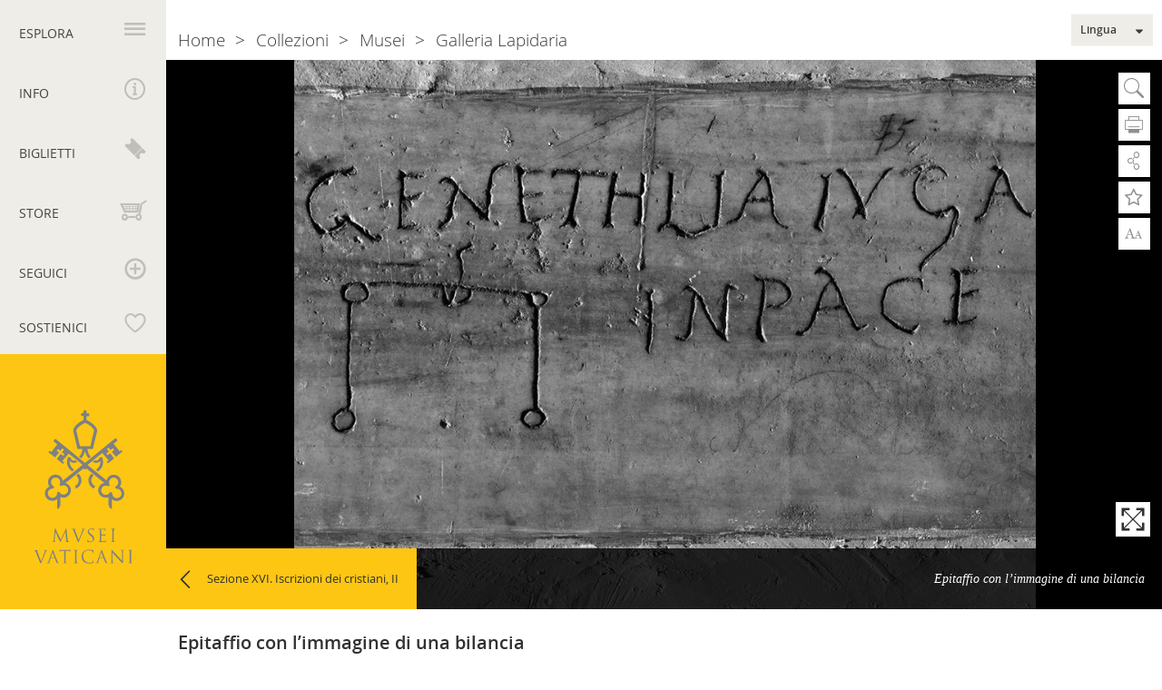

--- FILE ---
content_type: text/html; charset=UTF-8
request_url: https://www.museivaticani.va/content/museivaticani/it/collezioni/musei/galleria-lapidaria/sezione-xvi--iscrizioni-dei-cristiani--ii/epitaffio-con-l_immagine-di-una-bilancia.html
body_size: 9406
content:
<!DOCTYPE HTML>
<html class="no-js" lang="it">
<head>
    <meta charset="utf-8">
    <meta name="description"  content="In&#x20;pace&#x20;cio&egrave;&#x20;nella&#x20;quiete&#x20;del&#x20;sepolcro&#x20;riposa&#x20;Iugas,&#x20;che&#x20;&egrave;&#x20;sepolto&#x20;dalla&#x20;moglia&#x20;Genethlia.&#x20;Se&#x20;il&#x20;nome&#x20;della&#x20;donna&#x20;ricalca&#x20;interamente&#x20;l&rsquo;aggettivo&#x20;g...">
<title>Epitaffio con l&rsquo;immagine di una bilancia</title>
<link rel="canonical" href="https://www.museivaticani.va/content/museivaticani/it/collezioni/musei/galleria-lapidaria/sezione-xvi--iscrizioni-dei-cristiani--ii/epitaffio-con-l_immagine-di-una-bilancia.html">
<meta property="og:image" content="https://www.museivaticani.va/content/dam/museivaticani/immagini/collezioni/musei/galleria_lapidaria/16_09_Epitaffio_immagine_bilancia_Dettaglio.jpg/_jcr_content/renditions/cq5dam.web.1280.1280.jpeg">
<meta property="og:title" content="Epitaffio&#x20;con&#x20;l&rsquo;immagine&#x20;di&#x20;una&#x20;bilancia">
<meta property="og:description" content="In&#x20;pace&#x20;cio&egrave;&#x20;nella&#x20;quiete&#x20;del&#x20;sepolcro&#x20;riposa&#x20;Iugas,&#x20;che&#x20;&egrave;&#x20;sepolto&#x20;dalla&#x20;moglia&#x20;Genethlia.&#x20;Se&#x20;il&#x20;nome&#x20;della&#x20;donna&#x20;ricalca&#x20;interamente&#x20;l&rsquo;aggettivo&#x20;g...">
<meta property="og:type" content="article">
<meta property="og:url" content="https://www.museivaticani.va/content/museivaticani/it/collezioni/musei/galleria-lapidaria/sezione-xvi--iscrizioni-dei-cristiani--ii/epitaffio-con-l_immagine-di-una-bilancia.html">
<meta name="twitter:image" content="https://www.museivaticani.va/content/dam/museivaticani/immagini/collezioni/musei/galleria_lapidaria/16_09_Epitaffio_immagine_bilancia_Dettaglio.jpg/_jcr_content/renditions/cq5dam.web.1280.1280.jpeg">
<meta name="twitter:url" content="https://www.museivaticani.va/content/museivaticani/it/collezioni/musei/galleria-lapidaria/sezione-xvi--iscrizioni-dei-cristiani--ii/epitaffio-con-l_immagine-di-una-bilancia.html">
<meta name="twitter:card" content="summary_large_image">
<meta name="twitter:description" content="In&#x20;pace&#x20;cio&egrave;&#x20;nella&#x20;quiete&#x20;del&#x20;sepolcro&#x20;riposa&#x20;Iugas,&#x20;che&#x20;&egrave;&#x20;sepolto&#x20;dalla&#x20;moglia&#x20;Genethlia.&#x20;Se&#x20;il&#x20;nome&#x20;della&#x20;donna&#x20;ricalca&#x20;interamente&#x20;l&rsquo;aggettivo&#x20;g...">
<meta name="twitter:title" content="Epitaffio&#x20;con&#x20;l&rsquo;immagine&#x20;di&#x20;una&#x20;bilancia">
<meta name="google"  content="notranslate">
<!-- metalocale -->


<!-- Global site tag (gtag.js) - Google Analytics -->
<script async="true" src="https://www.googletagmanager.com/gtag/js?id=G-NZ0ZW7RMDB"></script>
<script>
  window.dataLayer = window.dataLayer || [];
  function gtag(){dataLayer.push(arguments);}
  gtag('js', new Date());
  gtag('config', 'G-NZ0ZW7RMDB');
</script>

<link rel="stylesheet" href="/etc/designs/museivaticani/release/library/main.min.dd655f904082d5350097bfaa00f67e53.css" type="text/css">
<link rel="stylesheet" href="/etc/designs/museivaticani/release/library/head.min.4d1e02ed940e641c342c0895d3902a1d.css" type="text/css">


<link rel="icon" href="/etc/designs/museivaticani/release/library/main/images/favicons/favicon.ico">
<!-- apple touch icon -->
<link rel="apple-touch-icon" sizes="180x180" href="/etc/designs/museivaticani/release/library/main/images/favicons/apple-touch-icon.png">

<!-- android icon -->
<link rel="icon" type="image/png" sizes="192x192" href="/etc/designs/museivaticani/release/library/main/images/favicons/android-chrome-192x192.png">
<link rel="icon" type="image/png" sizes="256x256" href="/etc/designs/museivaticani/release/library/main/images/favicons/android-chrome-512x512.png">

<!-- favicon -->
<link rel="icon" type="image/png" sizes="32x32" href="/etc/designs/museivaticani/release/library/main/images/favicons/favicon-32x32.png">
<link rel="icon" type="image/png" sizes="16x16" href="/etc/designs/museivaticani/release/library/main/images/favicons/favicon-16x16.png">


<!-- ms icon -->
<meta name="msapplication-TileColor" content="#ffffff">
<meta name="msapplication-TileImage" content="/etc/designs/museivaticani/release/library/main/images/favicons/ms-icon-150x150.png">
<meta name="theme-color" content="#ffffff">

<link rel="stylesheet" media="print" href="/etc/designs/museivaticani/release/library/main/styles/print.css"/>

<meta name="viewport" content="width=device-width, initial-scale=1.0" />
<meta http-equiv="X-UA-Compatible" content="IE=edge">

<link rel="alternate" type="application/rss+xml" href="https://www.museivaticani.va/content/museivaticani/it/eventi-e-novita/notizie.rss.xml">
<link rel="alternate" type="application/rss+xml" href="https://www.museivaticani.va/content/museivaticani/it/eventi-e-novita/iniziative.rss.xml">
<link rel="alternate" type="application/rss+xml" href="https://www.museivaticani.va/content/museivaticani/it/eventi-e-novita/area-stampa.rss.xml">
<link rel="alternate" type="application/rss+xml" href="https://www.museivaticani.va/content/museivaticani/it/visita-i-musei/scegli-la-visita.rss.xml">
<link rel="alternate" type="application/rss+xml" href="https://www.museivaticani.va/content/museivaticani/it.rss.xml">

<!-- link rel -->
<link rel="search" type="application/opensearchdescription+xml" href="https://www.museivaticani.va/etc/designs/museivaticani/release/library/main/images/opensearch_desc.xml" title="Cerca in MuseiVaticani.va"/>
<link rel="icon" href="https://www.museivaticani.va/etc/designs/museivaticani/release/library/main/images/favicons/favicon.ico">
</head>
<body class="museivaticani detail">
    <div id="inbox-configuration" class="print-abs--hide" data-active="true" data-title="" data-text="" data-listitem="&#x5b;&#x5d;" data-iswarning="false" data-style="red"></div>
<div class="wrapper">
    <header class="leftBar">
    <h1 class="brand-logo">
    <span class="assistive-text">Musei Vaticani</span>
    <a href="/content/museivaticani/it.html" title="Musei&#x20;Vaticani" class="block-el logo " tabindex="1">
                <img src="/etc/designs/museivaticani/release/library/main/images/logo-internal.svg" data-fallback="/etc/designs/museivaticani/release/library/main/images/logo-internal.png" alt="Musei&#x20;Vaticani"></a>
        </h1>
<script type="application/ld+json">
    {
      "@context": "http://schema.org",
      "@type": "Organization",
      "url": "https://www.museivaticani.va/",
      "logo": "https://www.museivaticani.va/etc/designs/museivaticani/release/library/main/images/logo.svg"
    }
</script>
<nav>
        <h2 class="assistive-text">Navigazione principale</h2>
        <ul class="left-nav">
            <li id="nav_explore">
                <a id="nav-label-explore" class="explore" aria-controls="nav-panel-explore" tabindex="1" href="#" title="Esplora"><span>Esplora</span></a>
                <section class="nav-wrapper" id="nav-panel-explore" aria-labelledby="nav-label-explore" >
    <h2 class="assistive-text">Menu Esplora</h2>
    <div class="nav-content section-column type-ul">

    <section>
                        <h3><a href="/content/museivaticani/it/musei-del-papa.html" title="Musei&#x20;del&#x20;Papa"><span>Musei del Papa</span></a></h3>
                        <ul>
                            <li><a href="/content/museivaticani/it/musei-del-papa/missione.html" title="Missione"><span>Missione</span></a></li>
                                    <li><a href="/content/museivaticani/it/musei-del-papa/storia.html" title="Storia"><span>Storia</span></a></li>
                                    <li><a href="/content/museivaticani/it/musei-del-papa/saluto-del-direttore.html" title="Saluto&#x20;del&#x20;Direttore"><span>Saluto del Direttore</span></a></li>
                                    <li><a href="/content/museivaticani/it/musei-del-papa/organizzazione.html" title="Organizzazione"><span>Organizzazione</span></a></li>
                                    <li><a href="/content/museivaticani/it/musei-del-papa/stage.html" title="Stage"><span>Stage</span></a></li>
                                    </ul>
                    </section>
                <section>
                        <h3><a href="/content/museivaticani/it/collezioni.html" title="Collezioni"><span>Collezioni</span></a></h3>
                        <ul>
                            <li><a href="/content/museivaticani/it/collezioni/musei.html" title="Musei"><span>Musei</span></a></li>
                                    <li><a href="/content/museivaticani/it/collezioni/reparti.html" title="Reparti"><span>Reparti</span></a></li>
                                    <li><a href="/content/museivaticani/it/collezioni/ricerca-e-restauro.html" title="Restauri&#x20;e&#x20;Servizi&#x20;Scientifici"><span>Restauri e Servizi Scientifici</span></a></li>
                                    <li><a href="/content/museivaticani/it/collezioni/capolavori.html" title="Capolavori"><span>Capolavori</span></a></li>
                                    <li><a href="/content/museivaticani/it/collezioni/catalogo-online.html" title="Catalogo&#x20;online"><span>Catalogo online</span></a></li>
                                    </ul>
                    </section>
                <section>
                        <h3><a href="/content/museivaticani/it/patrimonio-naturale-archeologico.html" title="Patrimonio&#x20;naturale&#x20;e&#x20;archeologico"><span>Patrimonio naturale e archeologico</span></a></h3>
                        <ul>
                            <li><a href="/content/museivaticani/it/patrimonio-naturale-archeologico/giardini.html" title="Giardini&#x20;Vaticani"><span>Giardini Vaticani</span></a></li>
                                    <li><a href="/content/museivaticani/it/patrimonio-naturale-archeologico/aree-archeologiche.html" title="Aree&#x20;Archeologiche"><span>Aree Archeologiche</span></a></li>
                                    </ul>
                    </section>
                <section>
                        <h3><a href="/content/museivaticani/it/organizza-visita.html" title="Organizza&#x20;la&#x20;tua&#x20;visita"><span>Organizza la tua visita</span></a></h3>
                        <ul>
                            <li><a href="/content/museivaticani/it/organizza-visita/scegli-la-visita.html" title="Scegli&#x20;la&#x20;visita"><span>Scegli la visita</span></a></li>
                                    <li><a href="/content/museivaticani/it/organizza-visita/tariffe-e-biglietti.html" title="Tariffe&#x20;e&#x20;Biglietti"><span>Tariffe e Biglietti</span></a></li>
                                    <li><a href="/content/museivaticani/it/organizza-visita/consigli-utili.html" title="Consigli&#x20;utili"><span>Consigli utili</span></a></li>
                                    <li><a href="/content/museivaticani/it/organizza-visita/servizi-per-i-visitatori.html" title="Servizi&#x20;al&#x20;visitatore"><span>Servizi al visitatore</span></a></li>
                                    <li><a href="/content/museivaticani/it/organizza-visita/didattica.html" title="Didattica"><span>Didattica</span></a></li>
                                    </ul>
                    </section>
                <section>
                        <h3><a href="/content/museivaticani/it/eventi-e-novita.html" title="Eventi&#x20;e&#x20;Novit&agrave;"><span>Eventi e Novità</span></a></h3>
                        <ul>
                            <li><a href="/content/museivaticani/it/eventi-e-novita/notizie.html" title="Notizie"><span>Notizie</span></a></li>
                                    <li><a href="/content/museivaticani/it/eventi-e-novita/iniziative.html" title="Iniziative"><span>Iniziative</span></a></li>
                                    <li><a href="/content/museivaticani/it/eventi-e-novita/editoria.html" title="Editoria"><span>Editoria</span></a></li>
                                    <li><a href="/content/museivaticani/it/eventi-e-novita/musei-vaticani-nel-mondo.html" title="MV&#x20;nel&#x20;mondo"><span>MV nel mondo</span></a></li>
                                    <li><a href="/content/museivaticani/it/eventi-e-novita/area-stampa.html" title="Area&#x20;stampa"><span>Area stampa</span></a></li>
                                    </ul>
                    </section>
                </div></section></li>
 <li id="nav_info">
                <a id="nav-label-info" class="info" aria-controls="nav-panel-info" tabindex="1" href="#" title="Info"><span>Info</span></a>
                <section class="nav-wrapper" id="nav-panel-info" aria-labelledby="nav-label-info">

    <h2 class="assistive-text">Menu Info</h2>

    <div class="nav-content type-section type-section--border">

        <div id="info-menu">
            <section class="col-4">
                <h2>Giorni e Orari di apertura</h2>
                <p><b>Dal lunedì al sabato<br>
 H. 8.00 - 20.00</b><i> </i>(<i>ultimo ingresso h. 18.00</i>)<br>
<br>
<b>Ogni ultima domenica del mese<br>
 H. 9.00 - 14.00&nbsp;</b>(<i>ultimo ingresso h. 12.30</i>)<br>
<b>Ingresso gratuito</b><i><b> - </b>Possibilità di visita guidata su&nbsp;<b><a href="https://tickets.museivaticani.va/home/calendar/visit/domenica" target="_blank"><u>prenotazione</u></a><br>
 <br>
 </b></i></p>
<a href="/content/museivaticani/it/info/orari-musei-vaticani.html" class="btn btn--leftmenu" title="Giorni&#x20;&amp;&#x20;Orari&#x20;di&#x20;chiusura&#x20;&gt;">Giorni & Orari di chiusura ></a>
            <nav>
                    <h2 class="assistive-text">Navigazione info</h2>
                    <ul>
                        <li><a href="/content/dam/museivaticani/pdf/utilities/calendario_musei.pdf" target="_blank" class="mv-icon-time" title="Aperture&#x2f;Chiusure&#x20;Musei&#x20;Vaticani&#x20;2026">Aperture/Chiusure Musei Vaticani 2026</a>
            </li>

                        <li><a href="/content/dam/museivaticani/pdf/visita_musei/scegli_visita/ville/calendario_palazzo_papale.pdf" target="_blank" class="mv-icon-time" title="Aperture&#x2f;Chiusure&#x20;Palazzo&#x20;Papale&#x20;di&#x20;Castel&#x20;Gandolfo&#x20;2026">Aperture/Chiusure Palazzo Papale di Castel Gandolfo 2026</a>
            </li>

                        <li><a href="/content/museivaticani/it/info/calendario-eventi.html" class="mv-icon-calendar" title="Calendario&#x20;Eventi">Calendario <i>Eventi</i></a>
            </li>

                        <li><a href="/content/dam/museivaticani/pdf/visita_musei/servizi_visitatori/mappa_musei_vaticani.pdf" target="_blank" class="mv-icon-percorsi" title="Mappa&#x20;Musei&#x20;Vaticani">Mappa Musei Vaticani</a>
            </li>

                        <li></li>
                    </ul>
                </nav>
            </section>
            <section class="col-4">
                <h2>Dove siamo</h2>
                Viale Vaticano snc, 00165 Roma<div class="googlemap-iframe_wrap">
                    <iframe src="https://www.google.com/maps/embed?pb=!1m10!1m8!1m3!1d5938.875173378065!2d12.452358!3d41.904951000000004!3m2!1i1024!2i768!4f13.1!5e0!3m2!1sit!2sus!4v1531394218739" width="480" height="280" frameborder="0" style="border:0" allowfullscreen></iframe>
                </div>

                <a href="/content/museivaticani/it/info/come-raggiungerci.html" class="btn btn--leftmenu" title="Come&#x20;raggiungerci&#x20;&gt;">Come raggiungerci ></a>
            </section>
            <section class="col-3">
                <h2>Contatti</h2>
                <p><span>Informazioni generali<br>
</span> +39 06 69883145<br>
<a href="mailto:info.musei@scv.va"><u>info.musei@scv.va<br>
 </u></a><br>
<br>
<span> Uffici della Direzione</span><br>
+39 06 69883332<br>
<a href="mailto:musei@scv.va"><u>musei@scv.va</u></a></p>
<p><a href="mailto:musei@scv.va">&nbsp;</a></p>
</section>
        </div>
    </div>
</section>







</li>
            <li id="nav_shop">
                <a id="nav-label-shop" aria-controls="nav-panel-shop" tabindex="1" class="shop" href="#" title="Biglietti"><span>Biglietti</span></a>
                <section class="nav-wrapper" id="nav-panel-shop" aria-labelledby="nav-label-shop">

    <h2 class="assistive-text">Menu Shop</h2>
    <div class="nav-content type-section">

        <section class="col-6">
            <h2>Biglietti</h2>
            <a href="https://tickets.museivaticani.va/home" target="_blank" class="content-link" title="Prenota&#x20;online&#x20;la&#x20;tua&#x20;visita&#x20;&gt;">Prenota online la tua visita ></a>
            <div class="select-wrapper">
        <select class="siv-select">
            <option value=""> </option>
            <option value="https://tickets.museivaticani.va/home/calendar/visit/MV-Biglietti/1"  data-target='_blank'>Musei e Collezioni Vaticane</option>
            <option value="https://tickets.museivaticani.va/home/calendar/visit/VaticanCityTour/1"  data-target='_blank'>Giardini Vaticani</option>
            <option value="https://tickets.museivaticani.va/home/calendar/visit/PalazzoGiardino/4"  data-target='_blank'>Polo Museale di Castel Gandolfo</option>
            <option value="https://tickets.museivaticani.va/home/calendar/visit/VG-Triumphalis/1"  data-target='_blank'>Necropoli della <i>Via Triumphalis</i></option>
            </select>
    </div>
<br>
            <a href="https://tickets.museivaticani.va/booking" target="_blank" title="Hai&#x20;gi&agrave;&#x20;una&#x20;prenotazione&#x3f;&#x20;Gestiscila&#x20;qui&#x20;&gt;">Hai già una prenotazione? Gestiscila qui ></a>
            <br>
            <br>
            <a href="/content/dam/museivaticani/pdf/visita_musei/servizi_visitatori/mappa_musei_vaticani.pdf" target="_blank" title="Scarica&#x20;la&#x20;mappa&#x20;dei&#x20;Musei&#x20;&gt;">Scarica la mappa dei Musei ></a>
            </section>

        <section class="col-6">
            <h2>Avviso</h2>
            <p>L’unico <b>sito ufficiale </b>per l'acquisto dei biglietti online è <a href="https://tickets.museivaticani.va/home" target="_blank"><b>https://tickets.museivaticani.va</b></a><br>
Si invita a prestare attenzione alle potenziali truffe e a quei siti che utilizzano domini simili a quello ufficiale che potrebbero applicare prezzi notevolmente maggiorati.<br>
Per evitare inconvenienti è consigliabile verificare sempre di acquistare attraverso il portale ufficiale dei Musei Vaticani.</p>
</section>

       </div>
</section>
</li>
            <li id="nav_store">
                <a id="nav-label-store" aria-controls="nav-panel-store" tabindex="1" class="store" href="#" title="Store"><span>Store</span></a>
                <section class="nav-wrapper">

    <h2 class="assistive-text">Menu shop</h2>
    <div class="nav-content type-section">



        <section>
            <h2>Pubblicazioni e Merchandising</h2>
            <a href="http://shop.museivaticani.va/kkshop/SetLocale_it_IT.do" target="_blank" class="content-link" title="Entra&#x20;nello&#x20;shop&#x20;online&#x20;&gt;">Entra nello shop online ></a>
            <div class="store-list">
    <div class="item col-2">
                    <figure>
                        <a href="http://shop.museivaticani.va/kkshop/SCULTURE/1_39_-1_10.do" target="_blank">
                        <img src="/content/dam/museivaticani/immagini/store/sculture.png/_jcr_content/renditions/cq5dam.web.1280.1280.png" alt="Sculture >" style="width:100%"/></a>
                        </a>
                    </figure>
                    <a href="http://shop.museivaticani.va/kkshop/SCULTURE/1_39_-1_10.do" target="_blank">
                        <p>Sculture ></p>
                    </a>
                </div>
            <div class="item col-2">
                    <figure>
                        <a href="http://shop.museivaticani.va/kkshop/PUBBLICAZIONI/1_183_-1_-1.do" target="_blank">
                        <img src="/content/dam/museivaticani/immagini/store/pubblicazioni.png/_jcr_content/renditions/cq5dam.web.1280.1280.png" alt="Pubblicazioni >" style="width:100%"/></a>
                        </a>
                    </figure>
                    <a href="http://shop.museivaticani.va/kkshop/PUBBLICAZIONI/1_183_-1_-1.do" target="_blank">
                        <p>Pubblicazioni ></p>
                    </a>
                </div>
            <div class="item col-2">
                    <figure>
                        <a href="http://shop.museivaticani.va/kkshop/IDEE-REGALO/1_193_-1_-1.do" target="_blank">
                        <img src="/content/dam/museivaticani/immagini/store/idee_regalo.png/_jcr_content/renditions/cq5dam.web.1280.1280.png" alt="Idee regalo >" style="width:100%"/></a>
                        </a>
                    </figure>
                    <a href="http://shop.museivaticani.va/kkshop/IDEE-REGALO/1_193_-1_-1.do" target="_blank">
                        <p>Idee regalo ></p>
                    </a>
                </div>
            <div class="item col-2">
                    <figure>
                        <a href="http://shop.museivaticani.va/kkshop/STAMPE-E-POSTER/1_88_-1_10.do" target="_blank">
                        <img src="/content/dam/museivaticani/immagini/store/stampa_poster.png/_jcr_content/renditions/cq5dam.web.1280.1280.png" alt="Stampe e Poster >" style="width:100%"/></a>
                        </a>
                    </figure>
                    <a href="http://shop.museivaticani.va/kkshop/STAMPE-E-POSTER/1_88_-1_10.do" target="_blank">
                        <p>Stampe e Poster ></p>
                    </a>
                </div>
            <div class="item col-2">
                    <figure>
                        <a href="http://shop.museivaticani.va/kkshop/ACCESSORI/1_188_-1_-1.do" target="_blank">
                        <img src="/content/dam/museivaticani/immagini/store/accessori.png/_jcr_content/renditions/cq5dam.web.1280.1280.png" alt="Accessori >" style="width:100%"/></a>
                        </a>
                    </figure>
                    <a href="http://shop.museivaticani.va/kkshop/ACCESSORI/1_188_-1_-1.do" target="_blank">
                        <p>Accessori ></p>
                    </a>
                </div>
            <div class="item col-2">
                    <figure>
                        <a href="http://shop.museivaticani.va/kkshop/COMPLEMENTI-D%27ARREDO/1_187_-1_-1.do" target="_blank">
                        <img src="/content/dam/museivaticani/immagini/store/complementi_arredo.png/_jcr_content/renditions/cq5dam.web.1280.1280.png" alt="Complementi d'arredo >" style="width:100%"/></a>
                        </a>
                    </figure>
                    <a href="http://shop.museivaticani.va/kkshop/COMPLEMENTI-D%27ARREDO/1_187_-1_-1.do" target="_blank">
                        <p>Complementi d'arredo ></p>
                    </a>
                </div>
            </div></section>

    </div>
</section>
</li>
            <li id="nav_follow">
                <a id="nav-label-follow" aria-controls="nav-panel-follow" tabindex="1" class="follow" href="#" title="Seguici"><span>Seguici</span></a>
                <section class="nav-wrapper " id="nav-panel-follow" aria-labelledby="nav-label-follow">

    <h2 class="assistive-text">Menu Seguici</h2>
            <div class="nav-content type-section">
                <section class="col-4 social-btn">
                    <h2>Social</h2>
                    <a class="btn btn--social" title="YouTube" href="https://youtube.com/c/MuseiVaticaniMv" target="_blank">
                            <i class="mv-icon-youtube"></i>
                        </a>
            <a class="btn btn--social" title="Instagram" href="https://www.instagram.com/vaticanmuseums/" target="_blank">
                            <i class="mv-icon-instagram"></i>
                        </a>
            <a class="btn btn--social" title="Whatsapp" href="https://whatsapp.com/channel/0029Va2jhZDA89MaorkAbq2T" target="_blank">
                            <i class="mv-icon-whatsapp"></i>
                        </a>
            </section>
                <section class="rss-section col-6">
                    <div class="head-rss">
                        <h2>Rss</h2>
                        <a href="/content/dam/museivaticani/pdf/utilities/rss/feed_rss_it.pdf" target="_blank" class="mv-icon-attachment" title="&#x20;"> </a>
            </div>
                    <div class="col-6">
                        <div class="rss-feed">
           <div class="rss-head">
               <div class="btn btn--social" title="rss"><i class="mv-icon-rss"></i></div>
               <strong> Eventi e Notizie</strong>
           </div>
            <a rel="alternate" type="application/rss+xml" class="rss-link" title="Rss" href="https://www.museivaticani.va/content/museivaticani/it/eventi-e-novita/notizie.rss.xml" target='_blank'>
                        News ></a>
<a rel="alternate" type="application/rss+xml" class="rss-link" title="Rss" href="https://www.museivaticani.va/content/museivaticani/it/eventi-e-novita/iniziative.rss.xml" target='_blank'>
                        Iniziative ></a>
<a rel="alternate" type="application/rss+xml" class="rss-link" title="Rss" href="https://www.museivaticani.va/content/museivaticani/it/eventi-e-novita/area-stampa.rss.xml" target='_blank'>
                        Stampa ></a>
</div>

    </div>
                    <div class="col-6">
                        <div class="rss-feed">
           <div class="rss-head">
               <div class="btn btn--social" title="rss"><i class="mv-icon-rss"></i></div>
               <strong> Visita i Musei</strong>
           </div>
            <a rel="alternate" type="application/rss+xml" class="rss-link" title="Rss" href="https://www.museivaticani.va/content/museivaticani/it.rss.xml" target='_blank'>
                        Info, costi, chiusure ><br><br></a>
</div>

    </div>
                </section>
            </div>
</section>
</li>
            <li id="nav_support">
                <a id="nav-label-support" aria-controls="nav-panel-support" tabindex="1" class="support" href="#" title="Sostienici"><span>Sostienici</span></a>
                <section class="nav-wrapper" id="nav-panel-support" aria-labelledby="nav-label-support">

    <h2 class="assistive-text">Menu Sostieni</h2>
    <div class="nav-content type-section">
    <section class="col-12">
        <div class="patrons-link">
            <h2>
                <i>Patrons of the Arts</i></h2>
            <a href="/content/museivaticani/it/sostieni.html" class="content-link" title="I&#x20;benefattori&#x20;dei&#x20;Musei&#x20;Vaticani&#x20;&gt;">I benefattori dei Musei Vaticani ></a>
            </div>
        <img class="col-3" src="/etc/designs/museivaticani/release/library/main/images/patronsofarts_v2.svg" alt="Patrons of Arts" data-fallback="/etc/designs/museivaticani/release/library/main/images/logo.png">
    </section>
    </div>
</section>


</li>
        </ul>
    </nav>
</header><div id="content">
        <div class="content-wrapper epitaffio-con-l_immagine-di-una-bilancia">
            <article role="main">
    <h2 class="assistive-text">Epitaffio con l’immagine di una bilancia</h2>
    <div class="content-top">
            <section class="photogallery ">
        <h2 class="assistive-text">Photogallery</h2>

        <div class="photogallery-wrapper">
            <div class="photogallery-container" id="photogallery-1" data-masterpiece="false">
                <div class="slide-wrapper" itemscope itemtype="http://schema.org/ImageGallery" data-pswp-uid="1" data-number-item="1">
                    <figure class="slide-item loading slide-factual" itemprop="associatedMedia" itemscope itemtype="http://schema.org/ImageObject">
                            <a class="check" href="/content/dam/museivaticani/immagini/collezioni/musei/galleria_lapidaria/16_09_Epitaffio_immagine_bilancia.jpg/_jcr_content/renditions/cq5dam.web.1280.1280.jpeg" itemprop="contentUrl" data-size="1280x851" data-fullscreen="/content/dam/museivaticani/immagini/collezioni/musei/galleria_lapidaria/16_09_Epitaffio_immagine_bilancia.jpg/jcr:content/renditions/cq5dam.web.1280.1280.jpeg" data-enable-fullscreen="true" data-link="">
                                <img src="[data-uri]" data-src="/content/dam/museivaticani/immagini/collezioni/musei/galleria_lapidaria/16_09_Epitaffio_immagine_bilancia_Dettaglio.jpg/jcr:content/renditions/cq5dam.web.1280.1280.jpeg" itemprop="thumbnail" alt="Epitaffio&#x20;con&#x20;l&rsquo;immagine&#x20;di&#x20;una&#x20;bilancia" width="981" height="734">
                            </a>
                            <figcaption class="caption " itemprop="caption description">Epitaffio con l’immagine di una bilancia</figcaption>
                        </figure>
                    </div>
            </div>

            <a class="ph-icon ph-icon--fullscreen" id="fs-photogallery-1" title="Schermo&#x20;intero">
                    <i class="mv-icon mv-icon-expand"></i>
                </a>
            <nav class="slide-navigation nav-middle" id="nav-photogallery-1">
                <h2 class="assistive-text">Naviga la photogallery</h2>
                </nav>
        </div>
    </section>

<a href="/content/museivaticani/it/collezioni/musei/galleria-lapidaria/sezione-xvi--iscrizioni-dei-cristiani--ii.html" class="btn btn--yellow btn--icon-left type-ar-left " title="Sezione&#x20;XVI.&#x20;Iscrizioni&#x20;dei&#x20;cristiani,&#x20;II" id="linkparent">Sezione XVI. Iscrizioni dei cristiani, II</a>
</div>
    <div id="content-bottom">
            <div class="col-8 print-abs">
            <h3 class="content-bottom__title">
                    <p><b>Epitaffio con l’immagine di una bilancia</b></p>
</h3>
            </div>
    <div class="col-8">
    <div class="content-body ttz">
            <p><i>In pace</i> cioè nella quiete del sepolcro riposa <i>Iugas</i>, che è sepolto dalla moglia <i>Genethlia</i>. Se il nome della donna ricalca interamente l’aggettivo greco γενέθλια “natalizia”, quello del defunto, declinato alla greca, deriva da una parola latina: <i>iugum</i>. Questo vocabolo può significare non solo “giogo” in senso letterale (con riferimento agli animali) o in senso figurato (in relazione al vincolo matrimoniale), ma anche il braccio della bilancia e per estensione di significato (assieme al vocabolo <i>libra</i>) la costellazione della bilancia. Naturale allora chiedersi se la schematica bilancia a due bracci incisa sulla lastra a sinistra costituisca una “immagine onomastica”, raffigurazione di un soggetto ispirato al nome del defunto per poterlo meglio fissare nella mente del lettore o per consentirgli, se analfabeta, di indovinarlo. Potrebbe però anche alludere al mestiere di <i>Iugas</i> (non sappiamo quale).</p>
</div>
    </div>

<div class="sidebar col-4 ttz ">
        <aside class="content-related ">
        <p>Da Roma, catacomba di S. Lorenzo (o Ciriaca), v. Tiburtina<br>
IV secolo d.C.<br>
Marmo<br>
Parete 42, posizione 75<br>
Inv. 6470</p>
</aside>

</div>
</div>
    </article><div class="utility">
    <div class="btn-utility  icon-search  el-hide" tabindex="2"  title="Cerca">
        <a class="btn-open-search"></a>
        Cerca<div class="menu-search el-hide">
            <div>
                <li id="nav_search">
        <a id="nav-label-search" class="search">
            <section class="nav-wrapper" id="nav-panel-search" aria-labelledby="nav-label-search">
                <h2 class="assistive-text">Search Menu</h2>
                <div class="nav-content type-fieldset search-box">
                    <form action="/content/museivaticani/it/utility/search.html" id="search">

    <section class="search-wrapper simple-search">
        <h2 class="assistive-text"></h2>
        <fieldset class="col-5">
            <label for="search-str">Cerca</label>
            <input id="search-str" class="clearable" placeholder="Parola&#x20;Chiave"
                   type="text" name="q" value="" data-error-empty-input="Inserire&#x20;una&#x20;parola&#x20;chiave">
        </fieldset>
        <fieldset class="col-2" id="search-btn">
            <button type="submit">VAI</button>
        </fieldset>

        <div class="col-5 off-1 info-form">
            <span>
                <a href="#" class="link-advanced-search" title="Ricerca&#x20;Avanzata" data-txt-close="Ricerca&#x20;Avanzata" data-txt-open="Chiudi&#x20;Ricerca&#x20;Avanzata">
                    Ricerca Avanzata</a>
            </span>
        </div>
    </section>

    <section class="search-wrapper advanced-search">
        <input type="hidden" name="path" value="" />
        <h2 class="assistive-text">Ricerca Avanzata</h2>

        <fieldset class="col-5 off-1">
                <label for="search-sections">Sezioni del sito</label>
                <div class="select-wrapper">
                    <select id="search-sections">
                        <option value=""></option>
                        <option value="/content/museivaticani/it/musei-del-papa">Musei del Papa</option>
                            <option value="/content/museivaticani/it/collezioni">Collezioni</option>
                            <option value="/content/museivaticani/it/organizza-visita">Organizza la tua visita</option>
                            <option value="/content/museivaticani/it/eventi-e-novita">Eventi e Novità</option>
                            </select>
                </div>
            </fieldset>
        <fieldset class="col-5 off-1">
                <label for="search-museum">Musei</label>
                <div class="select-wrapper">
                    <select id="search-museum">
                        <option value=""></option>
                        <option value="/content/museivaticani/it/collezioni/musei/museo-gregoriano-egizio">Museo Gregoriano Egizio</option>
                            <option value="/content/museivaticani/it/collezioni/musei/museo-gregoriano-etrusco">Museo Gregoriano Etrusco</option>
                            <option value="/content/museivaticani/it/collezioni/musei/museo-pio-clementino">Museo Pio Clementino</option>
                            <option value="/content/museivaticani/it/collezioni/musei/museo-chiaramonti">Museo Chiaramonti</option>
                            <option value="/content/museivaticani/it/collezioni/musei/galleria-lapidaria">Galleria Lapidaria</option>
                            <option value="/content/museivaticani/it/collezioni/musei/braccio-nuovo">Braccio Nuovo</option>
                            <option value="/content/museivaticani/it/collezioni/musei/museo-gregoriano-profano">Museo Gregoriano Profano</option>
                            <option value="/content/museivaticani/it/collezioni/musei/lapidario-profano-ex-lateranense">Lapidario Profano ex Lateranense</option>
                            <option value="/content/museivaticani/it/collezioni/musei/museo-pio-cristiano">Museo Pio Cristiano</option>
                            <option value="/content/museivaticani/it/collezioni/musei/lapidario-cristiano">Lapidario Cristiano</option>
                            <option value="/content/museivaticani/it/collezioni/musei/lapidario-ebraico">Lapidario Ebraico</option>
                            <option value="/content/museivaticani/it/collezioni/musei/la-pinacoteca">Pinacoteca</option>
                            <option value="/content/museivaticani/it/collezioni/musei/museo-etnologico">Museo Etnologico <i>Anima Mundi</i></option>
                            <option value="/content/museivaticani/it/collezioni/musei/padiglione-delle-carozze">Padiglione delle Carrozze</option>
                            <option value="/content/museivaticani/it/collezioni/musei/museo-cristiano">Museo Cristiano</option>
                            <option value="/content/museivaticani/it/collezioni/musei/museo-profano">Museo Profano</option>
                            <option value="/content/museivaticani/it/collezioni/musei/sala-delle-nozze-aldobrandine">Sala delle Nozze Aldobrandine</option>
                            <option value="/content/museivaticani/it/collezioni/musei/cappella-di-san-pietro-martire">Cappella di San Pietro Martire</option>
                            <option value="/content/museivaticani/it/collezioni/musei/collezione-d_arte-contemporanea">Collezione d’Arte Moderna e Contemporanea</option>
                            <option value="/content/museivaticani/it/collezioni/musei/cappella-sistina">Cappella Sistina</option>
                            <option value="/content/museivaticani/it/collezioni/musei/stanze-di-raffaello">Stanze di Raffaello</option>
                            <option value="/content/museivaticani/it/collezioni/musei/appartamento-borgia">Appartamento Borgia</option>
                            <option value="/content/museivaticani/it/collezioni/musei/cappella-niccolina">Cappella Niccolina</option>
                            <option value="/content/museivaticani/it/collezioni/musei/cappella-di-urbano-viii">Cappella di Urbano VIII</option>
                            <option value="/content/museivaticani/it/collezioni/musei/sala-dell-immacolata">Sala dell'Immacolata</option>
                            <option value="/content/museivaticani/it/collezioni/musei/sala-dei-chiaroscuri">Sala dei Chiaroscuri</option>
                            </select>
                </div>
            </fieldset>
        <fieldset class="col-5 off-1">
                <label for="search-masterpieces">Capolavori</label>
                <div class="select-wrapper">
                    <select id="search-masterpieces">
                        <option value=""></option>
                        <option value="/content/museivaticani/it/collezioni/capolavori/museo-gregoriano-egizio">Museo Gregoriano Egizio</option>
                            <option value="/content/museivaticani/it/collezioni/capolavori/museo-gregoriano-etrusco">Museo Gregoriano Etrusco</option>
                            <option value="/content/museivaticani/it/collezioni/capolavori/museo-pio-clementino">Museo Pio Clementino</option>
                            <option value="/content/museivaticani/it/collezioni/capolavori/museo-chiaramonti">Museo Chiaramonti</option>
                            <option value="/content/museivaticani/it/collezioni/capolavori/galleria-lapidaria">Galleria Lapidaria</option>
                            <option value="/content/museivaticani/it/collezioni/capolavori/braccio-nuovo">Braccio Nuovo</option>
                            <option value="/content/museivaticani/it/collezioni/capolavori/museo-gregoriano-profano">Museo Gregoriano Profano</option>
                            <option value="/content/museivaticani/it/collezioni/capolavori/museo-pio-cristiano">Museo Pio Cristiano</option>
                            <option value="/content/museivaticani/it/collezioni/capolavori/pinacoteca">Pinacoteca</option>
                            <option value="/content/museivaticani/it/collezioni/capolavori/cortile-della-pinacoteca">Cortile della Pinacoteca</option>
                            <option value="/content/museivaticani/it/collezioni/capolavori/museo-etnologico">Museo Etnologico</option>
                            <option value="/content/museivaticani/it/collezioni/capolavori/padiglione-delle-carrozze">Padiglione delle Carrozze</option>
                            <option value="/content/museivaticani/it/collezioni/capolavori/museo-cristiano">Museo Cristiano</option>
                            <option value="/content/museivaticani/it/collezioni/capolavori/museo-profano-">Museo Profano </option>
                            <option value="/content/museivaticani/it/collezioni/capolavori/sala-delle-nozze-aldobrandine">Sala delle Nozze Aldobrandine</option>
                            <option value="/content/museivaticani/it/collezioni/capolavori/cappella-di-san-pietro-martire">Cappella di San Pietro Martire</option>
                            <option value="/content/museivaticani/it/collezioni/capolavori/collezione-d_arte-contemporanea">Collezione d’Arte Moderna e Contemporanea</option>
                            </select>
                </div>
            </fieldset>
        <fieldset class="col-2" id="search-btn-adv">
            <button type="submit">VAI</button>
        </fieldset>

    </section>
</form></div>
            </section>
        </a>
    </li>
</div>
        </div>
    </div>
    <a href="#" class="btn-utility icon-print el-hide" tabindex="2" title="Stampa">Stampa</a>
    <div class="btn-utility icon-share el-hide" tabindex="2" title="Condividi">Condividi<div class="loading l-grey" data-txtmail="Ti&#x20;consiglio&#x20;di&#x20;vedere&#x20;questo&#x20;link&#x3a;"></div></div>
    <a href="#" class="btn-utility icon-bookmark el-hide" tabindex="2" title="Aggiungi&#x20;ai&#x20;Preferiti" data-message="Premi&#x20;&#x7b;0&#x7d;&#x20;&#x2b;&#x20;D&#x20;per&#x20;aggiungere&#x20;questa&#x20;pagina&#x20;tra&#x20;i&#x20;preferiti.">Aggiungi ai Preferiti</a>
    <div class="btn-utility icon-zoomtext el-hide" tabindex="2" title="Zoom">Zoom
        <div>
            <ul>
                <li><a href="#" class="zoom-btn zoom-btn-small" tabindex="-1" data-zoom-level="small">A</a></li>
                <li><a href="#" class="zoom-btn zoom-btn-medium" tabindex="-1" data-zoom-level="medium">A</a></li>
                <li><a href="#" class="zoom-btn zoom-btn-big" tabindex="-1" data-zoom-level="big">A</a></li>
            </ul>
        </div>
    </div>
</div>
</div>

        <header>
            <nav class="breadcrumb">
        <h2 class="assistive-text">Breadcrumb</h2>
        <ul itemscope itemtype="http://schema.org/BreadcrumbList">
            <li itemprop="itemListElement" itemscope itemtype="http://schema.org/ListItem">
                        <a href="/content/museivaticani/it.html" itemprop="item" tabindex="1" title="Home">
                            <span itemprop="name">Home</span>
                        </a>
                        <meta itemprop="position" content="1" />
                    </li>
                <li itemprop="itemListElement" itemscope itemtype="http://schema.org/ListItem">
                        <a href="/content/museivaticani/it/collezioni.html" itemprop="item" tabindex="1" title="Collezioni">
                            <span itemprop="name">Collezioni</span>
                        </a>
                        <meta itemprop="position" content="2" />
                    </li>
                <li itemprop="itemListElement" itemscope itemtype="http://schema.org/ListItem">
                        <a href="/content/museivaticani/it/collezioni/musei.html" itemprop="item" tabindex="1" title="Musei">
                            <span itemprop="name">Musei</span>
                        </a>
                        <meta itemprop="position" content="3" />
                    </li>
                <li itemprop="itemListElement" itemscope itemtype="http://schema.org/ListItem">
                        <a href="/content/museivaticani/it/collezioni/musei/galleria-lapidaria.html" itemprop="item" tabindex="1" title="Galleria&#x20;Lapidaria">
                            <span itemprop="name">Galleria Lapidaria</span>
                        </a>
                        <meta itemprop="position" content="4" />
                    </li>
                </ul>
    </nav>
<nav class="language">
    <h2>Lingua</h2>
    <ul>
        <li>
                <a href="/content/museivaticani/it.html" title="Italiano">
                    Italiano</a>
            </li>
        <li>
                <a href="/content/museivaticani/en.html" title="English">
                    English</a>
            </li>
        <li>
                <a href="/content/museivaticani/es.html" title="Espa&ntilde;ol">
                    Espa&ntilde;ol</a>
            </li>
        <li>
                <a href="/content/museivaticani/de.html" title="Deutsch">
                    Deutsch</a>
            </li>
        <li>
                <a href="/content/museivaticani/fr.html" title="Fran&ccedil;ais">
                    Fran&ccedil;ais</a>
            </li>
        </ul>

</nav></header>
    </div>
</div>

<footer>
    <div class="content-info">
        <h2 class="assistive-text">Content Info</h2>
        <ul>
            <li><div class="content-attachment__item">
    <a href="/content/museivaticani/it/link-utili.html" title="Link&#x20;utili">Link utili</a>
            </div></li>
            <li><div class="content-attachment__item">
    <a href="/content/museivaticani/it/copyright.html" title="Copyright">Copyright</a>
            </div></li>
            <li><div class="content-attachment__item">
    <a href="/content/museivaticani/it/privacy-policy.html" title="Privacy&#x20;policy">Privacy policy</a>
            </div></li>
        </ul>
    </div>

    <div class="accessibility">
        <h2 class="assistive-text"></h2>
        <ul>
            <li><div class="content-attachment__item">
    <a href="/content/museivaticani/it/accessibilita.html" title="Accessibilit&agrave;">Accessibilità</a>
            </div></li>
            <li><div class="content-attachment__item">
    <a href="/content/museivaticani/it/utility/sitemap.html" title="Mappa&#x20;del&#x20;sito">Mappa del sito</a>
            </div></li>
            <li><div class="content-attachment__item">
    <a href="/content/museivaticani/it/credits.html" title="Credits">Credits</a>
            </div></li>
        </ul>
    </div>
</footer>
<div class="pswp" tabindex="-1" role="dialog" aria-hidden="true">
    <div class="pswp__bg"></div>
    <div class="pswp__scroll-wrap">

        <div class="pswp__container">
            <div class="pswp__item"></div>
            <div class="pswp__item"></div>
            <div class="pswp__item"></div>
        </div>

        <div class="pswp__ui pswp__ui--hidden">

            <div class="pswp__top-bar">

                <div class="pswp__counter"></div>

                <button class="pswp__button pswp__button--close" title="Chiudi (Esc)"></button>

                <button class="pswp__button pswp__button--share" title="Condividi"></button>

                <button class="pswp__button pswp__button--fs" title="Fullscreen"></button>

                <button class="pswp__button pswp__button--zoom" title="Zoom"></button>

                <div class="pswp__preloader">
                    <div class="pswp__preloader__icn">
                      <div class="pswp__preloader__cut">
                        <div class="pswp__preloader__donut"></div>
                      </div>
                    </div>
                </div>
            </div>

            <div class="pswp__share-modal pswp__share-modal--hidden pswp__single-tap">
                <div class="pswp__share-tooltip"></div>
            </div>

            <button class="pswp__button pswp__button--arrow--left" title="Indietro">
            </button>

            <button class="pswp__button pswp__button--arrow--right" title="Avanti">
            </button>

            <div class="pswp__caption">
                <div class="pswp__caption__center"></div>
            </div>

        </div>
    </div>
</div><script src="https://www.youtube.com/iframe_api"></script>
<script type="text/javascript" src="/etc/clientlibs/granite/jquery.min.e0cc37eb1ac1cf9f859edde97cb8dc9f.js"></script>
<script type="text/javascript" src="/etc/clientlibs/granite/utils.min.cd31222ac49213ace66f3568912db918.js"></script>
<script type="text/javascript" src="/etc/clientlibs/granite/jquery/granite.min.e26b5f40a34d432bee3ded1ccbdc7041.js"></script>
<script type="text/javascript" src="/etc/clientlibs/foundation/jquery.min.d7c42e4a257b8b9fe38d1c53dd20d01a.js"></script>
<script type="text/javascript" src="/etc/designs/museivaticani/release/library/head.min.d238164058ab3c6c67275418328a4e8f.js"></script>
<script type="text/javascript" src="/etc/designs/siv-commons-foundation/library/select.min.6b3fc7ab61d88b6221df44a506e8e6c7.js"></script>
<script type="text/javascript" src="/etc/designs/siv-commons-foundation/library/calendar.min.762e353855996af2d47e537f5071bde2.js"></script>
<script type="text/javascript" src="/etc/designs/museivaticani/release/library/components.min.9b022b9abf67d054f7156726c8516d55.js"></script>
<script type="text/javascript" src="/etc/designs/siv-commons-foundation/library/gmap.min.fa81ed68f9d82bb441e316931e4ae97f.js"></script>
<script type="text/javascript" src="/etc/designs/museivaticani/release/library/main.min.bffe9e27c4249857b14f22357697436f.js"></script>
</body>
</html>


--- FILE ---
content_type: text/css
request_url: https://www.museivaticani.va/etc/designs/museivaticani/release/library/main.min.dd655f904082d5350097bfaa00f67e53.css
body_size: 28422
content:
@charset "UTF-8";/*! Musei Vaticani | @version v1.0.0 | @date 07.12.2023 */@charset "UTF-8";a[class^=mv-icon-]{position:relative;padding-left:25px;display:block}
a[class^=mv-icon-]:before{position:absolute;top:50%;-ms-transform:translate(0,-50%);transform:translate(0,-50%);left:0;font-size:18px}
.no-csstransforms a[class^=mv-icon-]:before{top:0!important}
span.mv-icon-nota-bene{position:relative;padding-left:25px;display:block;color:#fff!important}
span.mv-icon-nota-bene.grey{color:#313130!important}
span.mv-icon-nota-bene:before{content:"";width:18px;height:18px;background:url(main/images/nota-bene-icon.png) no-repeat;background-size:contain;position:absolute;left:0;font-size:18px;top:1.8px}
[class*=" mv-icon"]:before,[class^=mv-icon]:before{font-family:mv-icon!important;font-style:normal!important;font-weight:400!important;font-variant:normal!important;text-transform:none!important;speak:none;line-height:1;-webkit-font-smoothing:antialiased;-moz-osx-font-smoothing:grayscale}
@font-face{font-family:open_sansregular;src:url(main/fonts/opensans_regular/OpenSans-Regular-webfont.eot);src:url(main/fonts/opensans_regular/OpenSans-Regular-webfont.eot?#iefix) format("embedded-opentype"),url(main/fonts/opensans_regular/OpenSans-Regular-webfont.woff) format("woff"),url(main/fonts/opensans_regular/OpenSans-Regular-webfont.woff2) format("woff2"),url(main/fonts/opensans_regular/OpenSans-Regular-webfont.ttf) format("truetype"),url(main/fonts/opensans_regular/OpenSans-Regular-webfont.svg#open_sansregular) format("svg");font-weight:400;font-style:normal}
@font-face{font-family:open_sanslight;src:url(main/fonts/opensans_light/OpenSans-Light-webfont.eot);src:url(main/fonts/opensans_light/OpenSans-Light-webfont.eot?#iefix) format("embedded-opentype"),url(main/fonts/opensans_light/OpenSans-Light-webfont.woff) format("woff"),url(main/fonts/opensans_light/OpenSans-Light-webfont.woff2) format("woff2"),url(main/fonts/opensans_light/OpenSans-Light-webfont.ttf) format("truetype"),url(main/fonts/opensans_light/OpenSans-Light-webfont.svg#open_sanslight) format("svg");font-weight:400;font-style:normal}
@font-face{font-family:open_sanssemibold;src:url(main/fonts/opensans_semibold/OpenSans-Semibold-webfont.eot);src:url(main/fonts/opensans_semibold/OpenSans-Semibold-webfont.eot?#iefix) format("embedded-opentype"),url(main/fonts/opensans_semibold/OpenSans-Semibold-webfont.woff) format("woff"),url(main/fonts/opensans_semibold/OpenSans-Semibold-webfont.woff2) format("woff2"),url(main/fonts/opensans_semibold/OpenSans-Semibold-webfont.ttf) format("truetype"),url(main/fonts/opensans_semibold/OpenSans-Semibold-webfont.svg#open_sanssemibold) format("svg");font-weight:400;font-style:normal}
@font-face{font-family:quattrocento_romanregular;src:url(main/fonts/quattrocento_regular/quattrocento-regular-webfont.eot);src:url(main/fonts/quattrocento_regular/quattrocento-regular-webfont.eot?#iefix) format("embedded-opentype"),url(main/fonts/quattrocento_regular/quattrocento-regular-webfont.woff) format("woff"),url(main/fonts/quattrocento_regular/quattrocento-regular-webfont.woff2) format("woff2"),url(main/fonts/quattrocento_regular/quattrocento-regular-webfont.ttf) format("truetype"),url(main/fonts/quattrocento_regular/quattrocento-regular-webfont.svg#quattrocento_romanregular) format("svg");font-weight:400;font-style:normal}
@font-face{font-family:mv-icon;src:url(main/fonts/mv-icon/mv-icon.eot);src:url(main/fonts/mv-icon/mv-icon.eot?#iefix) format("embedded-opentype"),url(main/fonts/mv-icon/mv-icon.woff) format("woff"),url(main/fonts/mv-icon/mv-icon.woff2) format("woff2"),url(main/fonts/mv-icon/mv-icon.ttf) format("truetype"),url(main/fonts/mv-icon/mv-icon.svg#mv-icon) format("svg");font-weight:400;font-style:normal}
@font-face{font-family:georgia_regular;src:url(main/fonts/georgia/Georgia.eot);src:url(main/fonts/georgia/Georgia.eot?#iefix) format("embedded-opentype"),url(main/fonts/georgia/Georgia.woff) format("woff"),url(main/fonts/georgia/Georgia.woff2) format("woff2"),url(main/fonts/georgia/Georgia.ttf) format("truetype"),url(main/fonts/georgia/Georgia.svg#georgia_regular) format("svg");font-weight:400;font-style:normal}
@font-face{font-family:trajan_pro;src:url(main/fonts/trajan_pro/TrajanPro-Regular.eot);src:url(main/fonts/trajan_pro/TrajanPro-Regular.eot?#iefix) format("embedded-opentype"),url(main/fonts/trajan_pro/TrajanPro-Regular.woff) format("woff"),url(main/fonts/trajan_pro/TrajanPro-Regular.woff2) format("woff2"),url(main/fonts/trajan_pro/TrajanPro-Regular.ttf) format("truetype"),url(main/fonts/trajan_pro/TrajanPro-Regular.svg#trajan_pro) format("svg");font-weight:400;font-style:normal}
.mv-icon-accessibility:before{content:""}
.mv-icon-arrow-down:before{content:""}
.mv-icon-arrow-left:before{content:""}
.mv-icon-arrow-right:before{content:""}
.mv-icon-arrow-up:before{content:""}
.mv-icon-attachment:before{content:""}
.mv-icon-audio:before{content:""}
.mv-icon-bookshop:before{content:""}
.mv-icon-calendar:before{content:""}
.mv-icon-capolavori:before{content:""}
.mv-icon-dir:before{content:""}
.mv-icon-down:before{content:""}
.mv-icon-expand:before{content:""}
.mv-icon-facebook:before{content:""}
.mv-icon-fax:before{content:""}
.mv-icon-follow:before{content:""}
.mv-icon-info:before{content:""}
.mv-icon-like:before{content:""}
.mv-icon-mail:before{content:""}
.mv-icon-man:before{content:""}
.mv-icon-mapinterattiva:before{content:""}
.mv-icon-menu:before{content:""}
.mv-icon-monitor:before{content:""}
.mv-icon-page:before{content:""}
.mv-icon-pages:before{content:""}
.mv-icon-pdf:before{content:""}
.mv-icon-percorsi:before{content:""}
.mv-icon-phone:before{content:""}
.mv-icon-photo:before{content:""}
.mv-icon-play-circle:before{content:""}
.mv-icon-play:before{content:""}
.mv-icon-print:before{content:""}
.mv-icon-rss:before{content:""}
.mv-icon-search:before{content:""}
.mv-icon-servizi:before{content:""}
.mv-icon-share:before{content:""}
.mv-icon-shop:before{content:""}
.mv-icon-star:before{content:""}
.mv-icon-test:before{content:""}
.mv-icon-ticket:before{content:""}
.mv-icon-time:before{content:""}
.mv-icon-tourvirtuale:before{content:""}
.mv-icon-tripadvisor:before{content:""}
.mv-icon-oldtwitter:before{content:""}
.mv-icon-video:before{content:""}
.mv-icon-world:before{content:""}
.mv-icon-youtube:before{content:""}
.mv-icon-zoomtext:before{content:""}
.mv-icon-store:before{content:""}
.mv-icon-instagram:before{content:""}
.mv-icon-sanitiser:before{content:""}
.mv-icon-mask:before{content:""}
.mv-icon-termoscanner:before{content:""}
.mv-icon-distancing:before{content:""}
.mv-icon-restaurants:before{content:""}
.mv-icon-accreditations:before{content:""}
.mv-icon-whatsapp:before{content:""}
.mv-icon-twitter:before{content:""}
.no-js .btn-utility,.no-js .btn-utility:after,.no-js .btn-utility:before,.no-js a,.no-js a:after,.no-js a:before,.no-js h1,.no-js h1:after,.no-js h1:before,.no-js h2,.no-js h2:after,.no-js h2:before,.no-js h3,.no-js h3:after,.no-js h3:before,.no-js h4,.no-js h4:after,.no-js h4:before,.no-js h5,.no-js h5:after,.no-js h5:before,.no-js h6,.no-js h6:after,.no-js h6:before,.no-js li,.no-js li:after,.no-js li:before,.no-js p,.no-js p:after,.no-js p:before,.no-js span,.no-js span:after,.no-js span:before{visibility:visible}
/*! Musei Vaticani | @version v1.0.0 | @date 14.01.2026 */#content-bottom .content-body ul li,#content-bottom .single-item__content ul li,.content-top .infowindow ul li,.content-top__body ul li,ul li.list{list-style:disc}
.pswp,html{-webkit-text-size-adjust:100%}
.pswp__container,.pswp__counter,.pswp__img,.pswp__share-modal{-webkit-user-select:none;-moz-user-select:none;-ms-user-select:none}
#content>header .breadcrumb ul,.btn,.btn--yellow span,.content-top .meta-info ul li,.utility .btn-utility{white-space:nowrap}
.content-top ul.image-list>li[data-video]:after,.icon-video a:after{position:absolute;top:50%;left:50%;-ms-transform:translate(-50%,-50%);transform:translate(-50%,-50%);border:2px solid #fff;border-radius:50%;font-size:60px;font-size:6rem;z-index:8000;color:#fff;padding:25px 20px;text-indent:10px}
.content-top .no-csstransforms ul.image-list>li[data-video]:after,.icon-video .no-csstransforms a:after,.no-csstransforms .content-top ul.image-list>li[data-video]:after,.no-csstransforms .icon-video a:after{top:0!important;left:0!important}
.content-top ul.image-list>li[data-video]:hover:after,.icon-video a:hover:after{color:#fdc613;border-color:#fdc613}
@media only screen and (min-width:1281px){#content-bottom .content-body,#content-bottom .single-item__content,.content-top .infowindow,.content-top__body{font-size:15px;font-size:1.5rem;line-height:24px;line-height:2.4rem}
}
#content-bottom .content-body a,#content-bottom .single-item__content a,.content-top .infowindow a,.content-top__body a{text-decoration:underline;font-weight:700}
#content-bottom .content-body a.link-removed,#content-bottom .single-item__content a.link-removed,.content-top .infowindow a.link-removed,.content-top__body a.link-removed{text-decoration:none!important}
#content-bottom .content-body ol,#content-bottom .content-body p,#content-bottom .content-body ul,#content-bottom .single-item__content ol,#content-bottom .single-item__content p,#content-bottom .single-item__content ul,.content-top .infowindow ol,.content-top .infowindow p,.content-top .infowindow ul,.content-top__body ol,.content-top__body p,.content-top__body ul{font-weight:400;font-style:normal;margin:0 0 7px}
#content-bottom .content-body ol:last-child,#content-bottom .content-body p:last-child,#content-bottom .content-body ul:last-child,#content-bottom .single-item__content ol:last-child,#content-bottom .single-item__content p:last-child,#content-bottom .single-item__content ul:last-child,.content-top .infowindow ol:last-child,.content-top .infowindow p:last-child,.content-top .infowindow ul:last-child,.content-top__body ol:last-child,.content-top__body p:last-child,.content-top__body ul:last-child{margin-bottom:0}
#content-bottom .content-body ol li,#content-bottom .content-body ul li,#content-bottom .single-item__content ol li,#content-bottom .single-item__content ul li,.content-top .infowindow ol #content-bottom .content-body li,.content-top .infowindow ol #content-bottom .single-item__content li,.content-top .infowindow ol li,.content-top .infowindow ul #content-bottom .content-body li,.content-top .infowindow ul #content-bottom .single-item__content li,.content-top .infowindow ul li,.content-top__body ol #content-bottom .content-body li,.content-top__body ol #content-bottom .single-item__content li,.content-top__body ol .content-top .infowindow li,.content-top__body ol li,.content-top__body ul #content-bottom .content-body li,.content-top__body ul #content-bottom .single-item__content li,.content-top__body ul .content-top .infowindow li,.content-top__body ul li{width:calc(100% - 17px);list-style-position:outside;margin-left:17px}
#content-bottom .content-body ol li p,#content-bottom .content-body ul li p,#content-bottom .single-item__content ol li p,#content-bottom .single-item__content ul li p,.content-top .infowindow ol #content-bottom .content-body li p,.content-top .infowindow ol #content-bottom .single-item__content li p,.content-top .infowindow ol li p,.content-top .infowindow ul #content-bottom .content-body li p,.content-top .infowindow ul #content-bottom .single-item__content li p,.content-top .infowindow ul li p,.content-top__body ol #content-bottom .content-body li p,.content-top__body ol #content-bottom .single-item__content li p,.content-top__body ol .content-top .infowindow li p,.content-top__body ol li p,.content-top__body ul #content-bottom .content-body li p,.content-top__body ul #content-bottom .single-item__content li p,.content-top__body ul .content-top .infowindow li p,.content-top__body ul li p{margin:0}
#content-bottom .content-body ol li,#content-bottom .single-item__content ol li,.content-top .infowindow ol li,.content-top__body ol li{list-style:decimal}
.assistive-text,.content-top header.image-left figure figcaption{border:0;clip:rect(0 0 0 0);height:1px;margin:-1px;overflow:hidden;position:absolute!important;padding:0!important;width:1px}
pre,textarea{overflow:auto}
#content .content-wrapper:after,#content .content-wrapper:before,#content-bottom:after,#content-bottom:before,#content-menu:after,#content-menu:before,#content>header:after,#content>header:before,.bottom-zone .photogallery .photogallery-wrapper:after,.bottom-zone .photogallery .photogallery-wrapper:before,.bottom-zone:after,.bottom-zone:before,.btn--social:after,.btn--social:before,.content-top .meta-info:after,.content-top .meta-info:before,.content-top:after,.content-top:before,.leftBar>nav>ul>li .nav-wrapper:after,.leftBar>nav>ul>li .nav-wrapper:before,.search-wrapper:after,.search-wrapper:before,.wrapper [role=main]:after,.wrapper [role=main]:before,.wrapper:after,.wrapper:before,footer:after,footer:before,header[role=banner]>nav>ul>li .nav-wrapper:after,header[role=banner]>nav>ul>li .nav-wrapper:before{content:" ";display:table}
article,aside,details,figcaption,figure,footer,header,hgroup,img,main,menu,nav,section,span.mv-icon-nota-bene,summary{display:block}
#content .content-wrapper:after,#content-bottom:after,#content-menu:after,#content>header:after,.bottom-zone .photogallery .photogallery-wrapper:after,.bottom-zone:after,.btn--social:after,.content-top .meta-info:after,.content-top:after,.leftBar>nav>ul>li .nav-wrapper:after,.search-wrapper:after,.wrapper [role=main]:after,.wrapper:after,footer:after,header[role=banner]>nav>ul>li .nav-wrapper:after{clear:both}
.content-top .photogallery .photogallery-container .slide-wrapper,.content-top header.slide .slide-container .slide-wrapper,.content-top header.slide .slide-container .slide-wrapper .slide-item,.photogallery-container,.photogallery-container .slide-wrapper,.photogallery-container .slide-wrapper .slide-item{-moz-box-sizing:content-box;box-sizing:content-box}
.leftBar>nav>ul>li.selected-fixed>a,.leftBar>nav>ul>li.selected>a,.leftBar>nav>ul>li>a:focus,.leftBar>nav>ul>li>a:hover,header[role=banner]>nav>ul>li.selected-fixed>a,header[role=banner]>nav>ul>li.selected>a,header[role=banner]>nav>ul>li>a:focus,header[role=banner]>nav>ul>li>a:hover{background:#191919;color:#d0cfce}
.leftBar>nav>ul>li.selected-fixed>a:after,.leftBar>nav>ul>li.selected>a:after,.leftBar>nav>ul>li>a:focus:after,.leftBar>nav>ul>li>a:hover:after,header[role=banner]>nav>ul>li.selected-fixed>a:after,header[role=banner]>nav>ul>li.selected>a:after,header[role=banner]>nav>ul>li>a:focus:after,header[role=banner]>nav>ul>li>a:hover:after{color:#fdc613}
.leftBar>nav>ul>li.selected .nav-wrapper,header[role=banner]>nav>ul>li.selected .nav-wrapper{visibility:visible!important;transform:scale3d(1,1,1)}
.no-csstransforms3d .leftBar>nav>ul>li.selected .nav-wrapper *,.no-csstransforms3d header[role=banner]>nav>ul>li.selected .nav-wrapper *{visibility:visible}
.leftBar>nav>ul>li.selected .nav-wrapper .nav-content,header[role=banner]>nav>ul>li.selected .nav-wrapper .nav-content{opacity:1;transition:opacity 111ms 222ms cubic-bezier(.17,.67,.83,.67),height 111ms;will-change:opacity,height}
a[class^=mv-icon-]{position:relative;padding-left:25px;display:block}
a[class^=mv-icon-]:before{position:absolute;top:50%;-ms-transform:translate(0,-50%);transform:translate(0,-50%);left:0;font-size:18px}
.no-csstransforms a[class^=mv-icon-]:before{top:0!important}
span.mv-icon-nota-bene{position:relative;padding-left:25px;color:#fff!important}
span.mv-icon-nota-bene.grey{color:#313130!important}
span.mv-icon-nota-bene:before{content:"";width:18px;height:18px;background:url(main/images/nota-bene-icon.png) no-repeat;background-size:contain;position:absolute;left:0;font-size:18px;top:1.8px}
#content-bottom .content-attachment__item a:before,#content-menu .main-item li span:after,#content>header .language>h2:after,.btn[class*=btn--icon]:before,.content-top .meta-info__bottombar .button_leftcontainer a:before,.content-top .meta-info__bottombar .button_rightcontainer a:before,.content-top .meta-info__infobox>a:after,.content-top .meta-info__list>h2.w-arrow:after,.content-top .meta-info__title.w-arrow:after,.content-top ul.image-list>li[data-video]:after,.icon-video a:after,.order .order-asc:after,.order .order-desc:after,.pagination>a:before,.select-wrapper:after,.sidebar .content-related.th-geo>h2:before,.slide-navigation .next:before,.slide-navigation .prev:before,.ui-datepicker .ui-datepicker-header .ui-datepicker-next:before,.ui-datepicker .ui-datepicker-header .ui-datepicker-prev:before,.utility .btn-utility.icon-share .share-mail,.utility .btn-utility:after,[class*=" mv-icon"]:before,[class^=mv-icon]:before,ul li.list--icon:before{font-family:mv-icon!important;font-style:normal!important;font-weight:400!important;font-variant:normal!important;text-transform:none!important;speak:none;line-height:1;-webkit-font-smoothing:antialiased;-moz-osx-font-smoothing:grayscale}
#content-bottom .content-attachment__item a:before{font-size:22px;font-size:2.2rem}
.content-top .meta-info__bottombar .button_leftcontainer a:before,.content-top .meta-info__bottombar .button_rightcontainer a:before{font-size:22px;font-size:2.2rem;position:absolute;left:0;color:#fdc613}
a,body{color:#313130}
.mv-icon-accessibility:before{content:""}
.mv-icon-arrow-down:before{content:""}
.mv-icon-arrow-left:before{content:""}
.mv-icon-arrow-right:before{content:""}
.mv-icon-arrow-up:before{content:""}
.mv-icon-attachment:before{content:""}
.mv-icon-audio:before{content:""}
.mv-icon-bookshop:before{content:""}
.mv-icon-calendar:before{content:""}
.mv-icon-capolavori:before{content:""}
.mv-icon-dir:before{content:""}
.mv-icon-down:before{content:""}
.mv-icon-expand:before{content:""}
.mv-icon-facebook:before{content:""}
.mv-icon-fax:before{content:""}
.mv-icon-follow:before{content:""}
.mv-icon-info:before{content:""}
.mv-icon-like:before{content:""}
.mv-icon-mail:before{content:""}
.mv-icon-man:before{content:""}
.mv-icon-mapinterattiva:before{content:""}
.mv-icon-menu:before{content:""}
.mv-icon-monitor:before{content:""}
.mv-icon-page:before{content:""}
.mv-icon-pages:before{content:""}
.mv-icon-pdf:before{content:""}
.mv-icon-percorsi:before{content:""}
.mv-icon-phone:before{content:""}
.mv-icon-photo:before{content:""}
.mv-icon-play-circle:before{content:""}
.mv-icon-play:before{content:""}
.mv-icon-print:before{content:""}
.mv-icon-rss:before{content:""}
.mv-icon-search:before{content:""}
.mv-icon-servizi:before{content:""}
.mv-icon-share:before{content:""}
.mv-icon-shop:before{content:""}
.mv-icon-star:before{content:""}
.mv-icon-test:before{content:""}
.mv-icon-ticket:before{content:""}
.mv-icon-time:before{content:""}
.mv-icon-tourvirtuale:before{content:""}
.mv-icon-tripadvisor:before{content:""}
.mv-icon-oldtwitter:before{content:""}
.mv-icon-video:before{content:""}
.mv-icon-world:before{content:""}
.mv-icon-youtube:before{content:""}
.mv-icon-zoomtext:before{content:""}
.mv-icon-store:before{content:""}
.mv-icon-instagram:before{content:""}
.mv-icon-sanitiser:before{content:""}
.mv-icon-mask:before{content:""}
.mv-icon-termoscanner:before{content:""}
.mv-icon-distancing:before{content:""}
.mv-icon-restaurants:before{content:""}
.mv-icon-accreditations:before{content:""}
.mv-icon-whatsapp:before{content:""}
.mv-icon-twitter:before{content:""}
/*! normalize.css v3.0.2 | MIT License | git.io/normalize */html{font-family:sans-serif;-ms-text-size-adjust:100%}
audio,canvas,progress,video{display:inline-block;vertical-align:baseline}
audio:not([controls]){display:none;height:0}
[hidden],template{display:none}
a{background-color:transparent;text-decoration:none}
a:active,a:hover{outline:0}
abbr[title]{border-bottom:1px dotted}
dfn{font-style:italic}
mark{background:#ff0;color:#000}
small{font-size:80%}
sub,sup{font-size:75%;line-height:0;position:relative;vertical-align:baseline}
sup{top:-.5em}
sub{bottom:-.25em}
svg:not(:root){overflow:hidden}
hr{-moz-box-sizing:content-box;box-sizing:content-box;height:0}
code,kbd,pre,samp{font-family:monospace,monospace;font-size:1em}
button,input,optgroup,select,textarea{color:inherit;font:inherit}
button{overflow:visible}
button,select{text-transform:none}
button,html input[type=button],input[type=reset],input[type=submit]{-webkit-appearance:button;cursor:pointer}
button[disabled],html input[disabled]{cursor:default}
input[type=checkbox],input[type=radio]{-moz-box-sizing:border-box;box-sizing:border-box;padding:0}
input[type=number]::-webkit-inner-spin-button,input[type=number]::-webkit-outer-spin-button{height:auto}
input[type=search]{-webkit-appearance:textfield;-moz-box-sizing:content-box;box-sizing:content-box}
*,.image-loader{-moz-box-sizing:border-box}
input[type=search]::-webkit-search-cancel-button,input[type=search]::-webkit-search-decoration{-webkit-appearance:none}
legend{border:0;padding:0}
optgroup{font-weight:700}
td,th{padding:0}
*{box-sizing:border-box;margin:0;padding:0}
html{font-size:62.5%}
body{font:400 14px/22px open_sansregular,sans-serif;font:400 1.4rem/2.2rem open_sansregular,sans-serif;font-style:normal;-webkit-text-size-adjust:none;text-size-adjust:none;text-rendering:optimizeLegibility;font-smooth:always;font-smoothing:antialiased;-moz-font-smoothing:antialiased;-webkit-font-smoothing:antialiased}
.gallery-open body{position:fixed}
:-webkit-full-screen-ancestor:not(iframe){will-change:auto!important}
a.link-removed{color:#313130!important}
a.link-removed:hover{cursor:text!important}
a:hover{color:#dba802}
a:after,a:before,a:not(.block-el){transition:color .1s linear,border .1s linear,background .1s linear;will-change:color,border,background}
li,ol,ul{list-style:none}
b,strong{font-weight:700}
em{font-style:italic}
img{border:0;outline:0}
map,map area{outline:0}
.left{float:left!important}
.right{float:right!important}
.align-right{text-align:right!important}
.align-left{text-align:left!important}
.align-center{text-align:center!important}
.fullcontent img{width:auto!important;height:auto!important;min-width:101%;min-height:101%;max-height:none!important;max-width:none!important}
.teaser-details figure.maxresolution{display:none}
@media only screen and (min-width:1900px){.teaser-details figure.maxresolution{display:block}
.teaser-details figure.default{display:none}
}
a[data-enable-fullscreen=true]{cursor:url(main/images/zoomin.cur),auto;cursor:-moz-zoom-in;cursor:zoom-in}
.icon-video a:after{content:""}
.embed-container{position:relative}
.embed-container embed,.embed-container iframe,.embed-container object{position:absolute;top:0;left:0;border:0;width:100%;height:100%}
.embed-container iframe[src*=youtube]{height:calc(100% - 67px)}
.el-fixed{position:fixed!important}
.el-block,.el-blocklogo{position:absolute!important}
.el-blocklogo{left:14%!important;width:60%!important;bottom:7%!important}
.el-block{transition:bottom 111ms;will-change:bottom}
.el-hide{opacity:.0001!important;pointer-events:none}
.ie678 .el-hide{display:none!important}
.el-center{position:absolute;top:50%;left:50%;-ms-transform:translate(-50%,-50%);transform:translate(-50%,-50%)}
.no-csstransforms .el-center{top:0!important;left:0!important}
.mv-yellow{color:#fdc613}
.print-abs--hide{display:none}
:focus{outline:0}
h1{font:24px/28px open_sanssemibold,sans-serif;font:2.4rem/2.8rem open_sanssemibold,sans-serif}
h2{font:20px/24px open_sanssemibold,sans-serif;font:2rem/2.4rem open_sanssemibold,sans-serif}
h3{font:18px/24px open_sanssemibold,sans-serif;font:1.8rem/2.4rem open_sanssemibold,sans-serif}
h4{font:22px/24px open_sansregular,sans-serif;font:2.2rem/2.4rem open_sansregular,sans-serif}
.small{font-size:12px;font-size:1.2rem}
body:not([class*=cq-wcm-]) .btn-utility,body:not([class*=cq-wcm-]) .btn-utility:after,body:not([class*=cq-wcm-]) .btn-utility:before,body:not([class*=cq-wcm-]) a,body:not([class*=cq-wcm-]) a:after,body:not([class*=cq-wcm-]) a:before,body:not([class*=cq-wcm-]) h1,body:not([class*=cq-wcm-]) h1:after,body:not([class*=cq-wcm-]) h1:before,body:not([class*=cq-wcm-]) h2,body:not([class*=cq-wcm-]) h2:after,body:not([class*=cq-wcm-]) h2:before,body:not([class*=cq-wcm-]) h3,body:not([class*=cq-wcm-]) h3:after,body:not([class*=cq-wcm-]) h3:before,body:not([class*=cq-wcm-]) h4,body:not([class*=cq-wcm-]) h4:after,body:not([class*=cq-wcm-]) h4:before,body:not([class*=cq-wcm-]) h5,body:not([class*=cq-wcm-]) h5:after,body:not([class*=cq-wcm-]) h5:before,body:not([class*=cq-wcm-]) h6,body:not([class*=cq-wcm-]) h6:after,body:not([class*=cq-wcm-]) h6:before,body:not([class*=cq-wcm-]) li,body:not([class*=cq-wcm-]) li:after,body:not([class*=cq-wcm-]) li:before,body:not([class*=cq-wcm-]) p,body:not([class*=cq-wcm-]) p:after,body:not([class*=cq-wcm-]) p:before,body:not([class*=cq-wcm-]) span,body:not([class*=cq-wcm-]) span:after,body:not([class*=cq-wcm-]) span:before{visibility:hidden}
.wf-active body:not([class*=cq-wcm-]) .btn-utility,.wf-active body:not([class*=cq-wcm-]) .btn-utility:after,.wf-active body:not([class*=cq-wcm-]) .btn-utility:before,.wf-active body:not([class*=cq-wcm-]) a,.wf-active body:not([class*=cq-wcm-]) a:after,.wf-active body:not([class*=cq-wcm-]) a:before,.wf-active body:not([class*=cq-wcm-]) h1,.wf-active body:not([class*=cq-wcm-]) h1:after,.wf-active body:not([class*=cq-wcm-]) h1:before,.wf-active body:not([class*=cq-wcm-]) h2,.wf-active body:not([class*=cq-wcm-]) h2:after,.wf-active body:not([class*=cq-wcm-]) h2:before,.wf-active body:not([class*=cq-wcm-]) h3,.wf-active body:not([class*=cq-wcm-]) h3:after,.wf-active body:not([class*=cq-wcm-]) h3:before,.wf-active body:not([class*=cq-wcm-]) h4,.wf-active body:not([class*=cq-wcm-]) h4:after,.wf-active body:not([class*=cq-wcm-]) h4:before,.wf-active body:not([class*=cq-wcm-]) h5,.wf-active body:not([class*=cq-wcm-]) h5:after,.wf-active body:not([class*=cq-wcm-]) h5:before,.wf-active body:not([class*=cq-wcm-]) h6,.wf-active body:not([class*=cq-wcm-]) h6:after,.wf-active body:not([class*=cq-wcm-]) h6:before,.wf-active body:not([class*=cq-wcm-]) li,.wf-active body:not([class*=cq-wcm-]) li:after,.wf-active body:not([class*=cq-wcm-]) li:before,.wf-active body:not([class*=cq-wcm-]) p,.wf-active body:not([class*=cq-wcm-]) p:after,.wf-active body:not([class*=cq-wcm-]) p:before,.wf-active body:not([class*=cq-wcm-]) span,.wf-active body:not([class*=cq-wcm-]) span:after,.wf-active body:not([class*=cq-wcm-]) span:before,.wf-inactive body:not([class*=cq-wcm-]) .btn-utility,.wf-inactive body:not([class*=cq-wcm-]) .btn-utility:after,.wf-inactive body:not([class*=cq-wcm-]) .btn-utility:before,.wf-inactive body:not([class*=cq-wcm-]) a,.wf-inactive body:not([class*=cq-wcm-]) a:after,.wf-inactive body:not([class*=cq-wcm-]) a:before,.wf-inactive body:not([class*=cq-wcm-]) h1,.wf-inactive body:not([class*=cq-wcm-]) h1:after,.wf-inactive body:not([class*=cq-wcm-]) h1:before,.wf-inactive body:not([class*=cq-wcm-]) h2,.wf-inactive body:not([class*=cq-wcm-]) h2:after,.wf-inactive body:not([class*=cq-wcm-]) h2:before,.wf-inactive body:not([class*=cq-wcm-]) h3,.wf-inactive body:not([class*=cq-wcm-]) h3:after,.wf-inactive body:not([class*=cq-wcm-]) h3:before,.wf-inactive body:not([class*=cq-wcm-]) h4,.wf-inactive body:not([class*=cq-wcm-]) h4:after,.wf-inactive body:not([class*=cq-wcm-]) h4:before,.wf-inactive body:not([class*=cq-wcm-]) h5,.wf-inactive body:not([class*=cq-wcm-]) h5:after,.wf-inactive body:not([class*=cq-wcm-]) h5:before,.wf-inactive body:not([class*=cq-wcm-]) h6,.wf-inactive body:not([class*=cq-wcm-]) h6:after,.wf-inactive body:not([class*=cq-wcm-]) h6:before,.wf-inactive body:not([class*=cq-wcm-]) li,.wf-inactive body:not([class*=cq-wcm-]) li:after,.wf-inactive body:not([class*=cq-wcm-]) li:before,.wf-inactive body:not([class*=cq-wcm-]) p,.wf-inactive body:not([class*=cq-wcm-]) p:after,.wf-inactive body:not([class*=cq-wcm-]) p:before,.wf-inactive body:not([class*=cq-wcm-]) span,.wf-inactive body:not([class*=cq-wcm-]) span:after,.wf-inactive body:not([class*=cq-wcm-]) span:before{visibility:visible}
.pswp--touch .pswp__button--arrow--left,.pswp--touch .pswp__button--arrow--right,.pswp__caption--fake{visibility:hidden}
.ttz--medium .ttz *{font-size:16px!important;font-size:1.6rem!important;line-height:24px!important;line-height:2.4rem!important}
.ttz--medium .ttz h2,.ttz--medium .ttz h2 *{font-size:22px!important;font-size:2.2rem!important;line-height:26px!important;line-height:2.6rem!important}
.ttz--medium .ttz th{font-size:20px!important;font-size:2rem!important;line-height:22px!important;line-height:2.2rem!important}
.ttz--big .ttz *{font-size:18px!important;font-size:1.8rem!important;line-height:26px!important;line-height:2.6rem!important}
.ttz--big .ttz h2,.ttz--big .ttz h2 *{font-size:24px!important;font-size:2.4rem!important;line-height:28px!important;line-height:2.8rem!important}
.ttz--big .ttz th{font-size:22px!important;font-size:2.2rem!important;line-height:24px!important;line-height:2.4rem!important}
table{border-collapse:collapse;border-spacing:0}
table td,table th{text-align:left;font-weight:400;vertical-align:middle;padding:5px 13px}
table td.w-1,table th.w-1{width:8.33333%}
table td.w-2,table th.w-2{width:16.66667%}
table td.w-3,table th.w-3{width:25%}
table td.w-4,table th.w-4{width:33.33333%}
table td.w-5,table th.w-5{width:41.66667%}
table td.w-6,table th.w-6{width:50%}
table td.w-7,table th.w-7{width:58.33333%}
table td.w-8,table th.w-8{width:66.66667%}
table td.w-9,table th.w-9{width:75%}
table td.w-10,table th.w-10{width:83.33333%}
table td.w-11,table th.w-11{width:91.66667%}
table td.w-12,table th.w-12{width:100%}
table td:first-child,table th:first-child{padding-left:0}
table td:last-child,table th:last-child{padding-right:0}
table.table--border{border-collapse:separate;border-spacing:20px 0}
table.table--border td,table.table--border th{position:relative}
table.table--border td:after,table.table--border th:after{content:' ';position:absolute;right:-10px;top:0;height:100%;width:1px;background:#dfddd8}
.select-wrapper,input,textarea{background-color:#fff}
table.table--border td span,table.table--border th span{display:block}
table.table--border td:last-child:after,table.table--border th:last-child:after{content:none}
table.table--border td{vertical-align:initial;border-bottom:1px solid #dfddd8}
table.table--border tr:last-child td{border-bottom:0}
button,fieldset,form,submit{padding:0;margin:0;border:0}
button,checkbox,input,input:focus,input:hover,option,select,submit,textarea{border:0;border-radius:0;outline:0;resize:none}
body:not([class*=cq-wcm-]) button,body:not([class*=cq-wcm-]) checkbox,body:not([class*=cq-wcm-]) input,body:not([class*=cq-wcm-]) input:focus,body:not([class*=cq-wcm-]) input:hover,body:not([class*=cq-wcm-]) option,body:not([class*=cq-wcm-]) select,body:not([class*=cq-wcm-]) submit,body:not([class*=cq-wcm-]) textarea{-webkit-appearance:none!important;-moz-appearance:none!important;appearance:none!important}
button::-moz-focus-inner,input::-moz-focus-inner{padding:0;border:0}
:-moz-placeholder,:-ms-input-placeholder,::-moz-placeholder,::-webkit-input-placeholder{font-family:open_sansregular,sans-serif}
input,select{font-size:13px;font-size:1.3rem;line-height:35px;line-height:3.5rem;background:#fff;color:#3b3b3a;padding:0 10px;width:100%;height:35px}
input::-ms-clear,textarea::-ms-clear{display:none}
textarea{padding:10px;color:#3b3b3a}
select::-ms-expand{display:none}
.ie678 fieldset label,fieldset label:not([id*=cq-]){font:italic 20px/26px Georgia,Times,Times New Roman,serif;font:italic 2rem/2.6rem Georgia,Times,Times New Roman,serif;display:block;padding:15px 10px 15px 0!important}
#followus-form #hiddenCaptcha-error.not-visible,#followus-form #newsletter-cognome-error.not-visible,#followus-form #newsletter-cognome.not-visible,#followus-form #newsletter-mail-error.not-visible,#followus-form #newsletter-nome-error.not-visible,#followus-form #newsletter-nome.not-visible,#followus-form #newsletter-remail-error.not-visible,#followus-form #newsletter-remail.not-visible,#followus-form #newsletter-terms-error.not-visible,#followus-form #newsletter-terms.not-visible,#followus-form .captcha.not-visible,#followus-form .loading-icon.not-visible,#followus-form .response-message.not-visible,#followus-form button.not-visible,#followus-form label[for=newsletter-terms].not-visible,#followus-form-unsubscription #uns-hiddenCaptcha-error.not-visible,#followus-form-unsubscription #uns-newsletter-mail-error.not-visible,#followus-form-unsubscription .captcha.not-visible,#followus-form-unsubscription .loading-icon.not-visible,#followus-form-unsubscription button.not-visible,.ie6789 .select-wrapper:after{display:none}
.select-wrapper{position:relative;width:100%;height:35px;border:1px solid #6e6e6d}
.select-wrapper:after{content:"";position:absolute;top:0;right:0;width:30px;height:33px;line-height:35px;text-align:center;font-size:9px;font-size:.9rem;color:#3b3b3a;border-left:1px solid #6e6e6d}
.select-wrapper:hover:after{color:#080807}
.select-wrapper select{position:relative;z-index:10000;background:0;padding-right:30px;cursor:pointer}
.ie6789 .select-wrapper select{padding:0!important}
button[type=submit],submit{background:#fdc613;color:#191919;font-size:14px;font-size:1.4rem;height:35px;padding:0 10px;min-width:123px}
button[type=submit]:hover,submit:hover{background:#dba802}
.clearable{background:url([data-uri]) right -10px center no-repeat #fff;padding-right:26px;will-change:background;transition:background .4s}
.clearable.x{background-position:right 10px center}
.clearable.onX{cursor:pointer}
#followus-form .captcha{padding-top:2px;position:relative}
#followus-form .captcha>.captcha{padding-top:0}
#followus-form .form_captcha_img #cq_captchaimg{background:#fff;border:2px solid #333;padding:2px 6px;max-width:64px;min-height:32px}
#followus-form span#hiddenCaptcha-error,#followus-form span#newsletter-cognome-error,#followus-form span#newsletter-mail-error,#followus-form span#newsletter-nome-error,#followus-form span#newsletter-remail-error,#followus-form span#newsletter-terms-error{color:#fe0000;min-height:18px;min-width:1px}
#followus-form input#newsletter-cognome,#followus-form input#newsletter-mail,#followus-form input#newsletter-nome,#followus-form input#newsletter-remail{max-width:300px;line-height:1}
@media only screen and (max-width:1024px){#followus-form input#newsletter-cognome,#followus-form input#newsletter-mail,#followus-form input#newsletter-nome,#followus-form input#newsletter-remail{width:150px}
}
#followus-form input#newsletter-terms{-webkit-appearance:checkbox!important;-moz-appearance:checkbox!important;appearance:checkbox!important;width:20px;height:20px}
#followus-form select#newsletter_language,#followus-form-unsubscription select#newsletter_language{-webkit-appearance:none!important;-moz-appearance:none!important;appareance:none!important;text-transform:capitalize}
#followus-form label[for=newsletter-terms]{margin-top:-4px;padding-left:2px;font-size:13px}
#followus-form #hiddenCaptcha-error,#followus-form #newsletter-terms-error,#followus-form .response-message,#followus-form div.captcha,#followus-form label.cancelSubscription,#followus-form-unsubscription div.captcha,#followus-form-unsubscription span#uns-hiddenCaptcha-error{padding-left:0}
#followus-form select#newsletter_language{width:100%}
#followus-form div.select-wrapper{width:150px}
#followus-form div#cq_captchatimer>.form_captchatimer_bar{height:10px;background-color:grey}
#followus-form .form_captcha_input{width:70px;float:left}
#followus-form .captchaSuggest{position:relative;top:3px;left:5px}
#followus-form .form_captcha_refresh input[type=button]{width:36px;height:36px;position:absolute;left:69px;top:13px;background:url(main/images/newsletter/refresh-grey.png)}
#followus-form .form_captcha_refresh input[type=button]:hover{background:url(main/images/newsletter/refresh-yellow.png)}
#followus-form .form_captcha_refresh{margin-bottom:12px;margin-left:1px}
@media only screen and (max-width:1250px){#followus-form span#hiddenCaptcha-error,#followus-form span#newsletter-cognome-error,#followus-form span#newsletter-mail-error,#followus-form span#newsletter-nome-error,#followus-form span#newsletter-remail-error,#followus-form span#newsletter-terms-error{min-height:0;font-size:13px}
#followus-form .form_captcha_refresh input[type=button]{top:0}
#followus-form .form_captcha_refresh{margin-bottom:6px}
}
#followus-form .form_captcha_input input[type=text]{width:70px;margin-top:5px;line-height:1}
#followus-form #newsletter-cognome,#followus-form #newsletter-cognome-error,#followus-form #newsletter-mail,#followus-form #newsletter-mail-error,#followus-form #newsletter-nome,#followus-form #newsletter-nome-error,#followus-form #newsletter-remail,#followus-form #newsletter-remail-error{width:auto;float:left;clear:both}
#followus-form #newsletter-terms{clear:both}
#followus-form button{text-transform:uppercase}
#followus-form button:disabled{background:#c1bfb9;color:#75736d;cursor:default}
#followus-form .response-message{color:#dba802;margin-top:15px;margin-bottom:30px}
#followus-form .response-message.alreadyReg{color:#FFF}
#followus-form .response-message.errorClass{color:#fe0000}
#followus-form .response-message.not-visible{margin:0}
#followus-form .loading-icon>.image-loader{position:relative;opacity:1;top:0;left:0}
#followus-form .loading-icon.not-visible>.image-loader{opacity:0}
#followus-form #hiddenCaptcha-error,#followus-form #newsletter-mail-error,#followus-form .select-wrapper{margin-bottom:10px}
#followus-form-unsubscription>section{margin-top:10px;width:400px;margin-left:50%!important;-ms-transform:translate(-50%);transform:translate(-50%)}
#followus-form-unsubscription>section>h2{text-align:center}
#followus-form-unsubscription div.captcha{padding-top:15px}
#followus-form-unsubscription div.captcha>.captcha{padding-top:0}
#followus-form-unsubscription .form_captcha_input{float:left;width:70px}
#followus-form-unsubscription .form_captcha_img #cq_captchaimg2{border:2px solid #333;padding:2px 6px;max-width:64px}
#followus-form-unsubscription select#newsletter_language{width:100%}
#followus-form-unsubscription div.select-wrapper{width:150px}
#followus-form-unsubscription .form_captcha_input input[type=text]{margin-top:5px;width:70px;border:1px solid #333;line-height:1}
#followus-form-unsubscription .captchaSuggest{position:relative;top:3px;left:5px}
#followus-form-unsubscription .form_captcha_refresh{width:64px;height:46px}
#followus-form-unsubscription h2{margin-top:20px;margin-bottom:20px}
#followus-form-unsubscription span#uns-hiddenCaptcha-error,#followus-form-unsubscription span#uns-newsletter-mail-error{color:#fe0000;min-height:22px;min-width:1px}
#followus-form-unsubscription #uns-newsletter-mail{border:1px solid #333;line-height:1;margin-bottom:0}
#followus-form-unsubscription .response-message{clear:both;color:#dba802;padding-left:0;margin-top:15px}
#followus-form-unsubscription .response-message.alreadyReg{color:#FFF}
#followus-form-unsubscription .response-message.errorClass{color:#fe0000}
#followus-form-unsubscription .response-message.not-visible{margin:0;display:none}
#followus-form-unsubscription #uns-newsletter-mail,#followus-form-unsubscription #uns-newsletter-mail-error,#followus-form-unsubscription button{width:auto;float:left;clear:both}
#followus-form-unsubscription button{text-transform:uppercase}
#followus-form-unsubscription button:disabled{background:#c1bfb9;color:#75736d;cursor:default}
#followus-form-unsubscription .loading-icon>.image-loader{position:relative;opacity:1;top:0;left:0}
#followus-form-unsubscription .loading-icon.not-visible>.image-loader{opacity:0}
#followus-form-unsubscription div#cq_captchatimer2>.form_captchatimer_bar{height:10px;background-color:grey}
#followus-form-unsubscription .form_captcha_refresh input[type=button]{width:36px;height:36px;background:url(main/images/newsletter/refresh-grey.png)}
#followus-form-unsubscription .form_captcha_refresh input[type=button]:hover{background:url(main/images/newsletter/refresh-yellow.png)}
#followus-form-unsubscription #uns-hiddenCaptcha-error,#followus-form-unsubscription .select-wrapper{margin-bottom:15px}
#nav-panel-follow.emmnl{transition:margin-top .3s ease-in-out}
#nav-panel-follow.emmnl #followus-form span#hiddenCaptcha-error,#nav-panel-follow.emmnl #followus-form span#newsletter-cognome-error,#nav-panel-follow.emmnl #followus-form span#newsletter-mail-error,#nav-panel-follow.emmnl #followus-form span#newsletter-nome-error,#nav-panel-follow.emmnl #followus-form span#newsletter-remail-error,#nav-panel-follow.emmnl #followus-form span#newsletter-terms-error{min-height:22px}
#nav-panel-follow.emmnl #followus-form div.select-wrapper{display:inline-block;margin-left:15px}
.map-print,li#nav_info .googlemap-iframe_wrap{display:none}
.col-1,.col-10,.col-11,.col-12,.col-2,.col-3,.col-4,.col-5,.col-7,.col-8,.col-9{margin-left:0!important;padding-left:13px;padding-right:13px;float:left}
#nav-panel-follow.emmnl #followus-form button.respMsgNotVisible{margin-bottom:37px}
#nav-panel-follow.emmnl #followus-form .response-message{line-height:15px;margin-top:5px;margin-bottom:0}
#nav-panel-follow.emmnl #followus-form #hiddenCaptcha-error,#nav-panel-follow.emmnl #followus-form #newsletter-cognome-error,#nav-panel-follow.emmnl #followus-form #newsletter-mail-error,#nav-panel-follow.emmnl #followus-form #newsletter-nome-error,#nav-panel-follow.emmnl #followus-form #newsletter-remail-error,#nav-panel-follow.emmnl #followus-form .select-wrapper{margin-bottom:5px}
.infowindow{color:#191919}
.infowindow h1{font-size:16px;font-size:1.6rem;padding-top:5px}
.map-print img{max-height:100%;width:auto;position:absolute;left:50%;-ms-transform:translate(-50%,0);transform:translate(-50%,0)}
.no-csstransforms .map-print img{left:0!important}
.googlemap-iframe_wrap{position:relative;padding-bottom:65.25%;padding-top:30px;height:0;overflow:hidden}
li#nav_info.selected .googlemap-iframe_wrap{display:block}
.googlemap-iframe_wrap iframe{position:absolute;top:0;left:0;width:100%;height:100%}
.col-1{width:8.33333%}
.col-2{width:16.66667%}
.col-3{width:25%}
.col-4{width:33.33333%}
.col-5{width:41.66667%}
.col-6{width:50%;float:left;margin-left:0!important;padding-left:13px;padding-right:13px}
.col-7{width:58.33333%}
.col-8{width:66.66667%}
.col-9{width:75%}
.col-10{width:83.33333%}
.col-11{width:91.66667%}
.col-12{width:100%}
.off-1{margin-left:8.33333%!important}
.off-1-2{margin-left:4.16667%!important}
.off-2{margin-left:16.66667%!important}
.off-2-2{margin-left:8.33333%!important}
.off-3{margin-left:25%!important}
.off-3-2{margin-left:12.5%!important}
.off-4{margin-left:33.33333%!important}
.off-4-2{margin-left:16.66667%!important}
.off-5{margin-left:41.66667%!important}
.off-5-2{margin-left:20.83333%!important}
.off-6{margin-left:50%!important}
.off-6-2{margin-left:25%!important}
.off-7{margin-left:58.33333%!important}
.off-7-2{margin-left:29.16667%!important}
.off-8{margin-left:66.66667%!important}
.off-8-2{margin-left:33.33333%!important}
.off-9{margin-left:75%!important}
.off-9-2{margin-left:37.5%!important}
.off-10{margin-left:83.33333%!important}
.off-10-2{margin-left:41.66667%!important}
.col-first{padding-left:0!important}
.col-last{padding-right:0!important}
@keyframes spinner-animation{0%{transform:rotate(0)}
100%{transform:rotate(360deg)}
}
.image-loader{position:absolute;top:10px;left:10px;z-index:8000;opacity:.001;background-color:transparent;border:3px solid #fdc613;border-radius:50%;border-top-color:transparent;border-right-color:transparent;width:1em;height:1em;display:inline-block;vertical-align:middle;box-sizing:border-box;animation:spinner-animation .65s infinite linear;transition:opacity .2s linear;will-change:opacity}
.loading.l-grey:before,.loading:before{-moz-box-sizing:border-box;background-color:transparent;display:inline-block;animation:spinner-animation .65s infinite linear;vertical-align:middle}
.search-wrapper fieldset,.search-wrapper.advanced-search{transition:opacity 111ms cubic-bezier(.17,.67,.83,.67);will-change:opacity}
.image-loader.show{opacity:1}
.loading *{opacity:.001!important}
.loading:before{content:'';position:absolute;top:50%;left:50%;border:3px solid #fdc613;border-radius:50%;border-top-color:transparent;border-right-color:transparent;width:19px;height:19px;box-sizing:border-box;margin-top:-9.5px;margin-left:-9.5px}
.loading.l-grey:before{border:3px solid #a8a9ab;border-radius:50%;border-top-color:transparent;border-right-color:transparent;width:1em;height:1em;box-sizing:border-box}
.loading.l-big:before{background-color:transparent;width:30px;height:30px;display:inline-block;vertical-align:middle;-moz-box-sizing:border-box;box-sizing:border-box;animation:spinner-animation .65s infinite linear;margin-top:-15px;margin-left:-15px}
.loading.l-top:before{top:50px}
.type-file:before{content:""}
.type-video:before{content:""}
.type-time:before{content:""}
.type-dir:before{content:""}
.type-calendar:before{content:""}
.type-photo:before{content:""}
.type-tour:before{content:""}
.type-imap:before{content:""}
.type-ticket:before{content:""}
.type-audio:before{content:""}
.type-mail:before{content:""}
.type-phone:before{content:""}
.type-fax:before{content:""}
.type-ar-left:before{content:""}
.type-ar-right:before{content:""}
.type-accessibility:before{content:""}
.type-sanitiser:before{content:""}
.type-mask:before{content:""}
.type-termoscanner:before{content:""}
.type-distancing:before{content:""}
.type-restaurants:before{content:""}
.type-accreditations:before{content:""}
.type-whatsapp:before{content:""}
.type-twitter:before{content:""}
ul li.list{padding-bottom:4px;margin-left:17px}
ul li.list--icon,ul li.list--nopoint{list-style:none!important;margin-left:0!important}
ul li.list:last-child{padding-bottom:0!important}
ul li.list--icon{position:relative;padding-left:38px!important;padding-bottom:6px}
ul li.list--icon:before{font-size:23px;font-size:2.3rem;position:absolute;top:3px;left:0}
ul li.list--icon-small{padding-left:33px!important}
ul li.list--icon-small:before{font-size:20px;font-size:2rem}
ul li.list--icon-yellow:before{color:#fdc613}
ul li.list p{padding-bottom:0!important;margin-bottom:0!important}
.btn{position:relative;display:block;overflow:hidden;font-size:16px;font-size:1.6rem}
.btn[class*=btn--icon]:before{position:absolute;top:50%;-ms-transform:translate(0,-50%);transform:translate(0,-50%);font-size:22px;font-size:2.2rem}
.no-csstransforms .btn[class*=btn--icon]:before{top:23.5px!important}
.btn--icon-left,.btn--icon-left span{padding-left:45px!important}
.btn--icon-left:before{left:10px}
.btn--icon-right,.btn--icon-right span{padding-right:45px!important}
.btn--icon-right:before{right:10px}
.btn.ico-ar-right:before{content:""}
.btn.ico-ar-left:before,.prev:before{content:""}
.btn--fullwidth{width:100%!important}
.btn--social{width:36px;height:36px;margin-right:5px;margin-bottom:2.5px;border:1px solid #fff;color:#fff;display:inline-block;text-align:center}
.btn--social:nth-child(3),.btn--social:nth-child(5){margin-right:calc(100% - 85px)}
.social-btn.col-4 .btn--social:nth-child(3),.social-btn.col-6 .btn--social:nth-child(3){margin-right:5px}
.btn--social i:before{position:absolute;top:50%;left:50%;-ms-transform:translate(-50%,-50%);transform:translate(-50%,-50%);font-size:22px;font-size:2.2rem;line-height:35px;line-height:3.5rem}
.no-csstransforms .btn--social i:before{top:0!important;left:0!important}
.btn--social:hover{color:#fdc613;border-color:#fdc613}
.btn--social-disabled{color:#c1bfb9!important;border-color:#c1bfb9!important}
.btn--border{border:1px solid #fdc613;background:0;display:inline;padding:12px 10px;color:#fff}
.btn--border:hover,.btn--yellow{background:#fdc613}
.btn--border:before{color:#fdc613}
.btn--border:hover,.btn--border:hover:before{color:#313130!important}
.btn--yellow{padding:0 20px;height:67px;line-height:67px;font-size:13px;font-size:1.3rem}
.btn--yellow:before{font-size:18px;font-size:1.8rem}
.btn--yellow span{position:absolute;top:50%;-ms-transform:translate(0,-50%);transform:translate(0,-50%);left:0;max-width:100%;padding:0 20px;overflow:hidden;text-overflow:ellipsis}
.no-csstransforms .btn--yellow span{top:0!important}
.btn--yellow:hover{color:#000;background:#f4bb02}
.ui-tooltip{position:absolute;z-index:9999;max-width:300px;background:#fdc613!important;box-shadow:2px 2px 0 0 rgba(49,49,48,.4)!important;color:#313130!important;border:none!important;padding:0!important;opacity:1!important;border-radius:2px!important}
.ui-tooltip--black{background:#000!important;background:rgba(0,0,0,.8)!important;color:#fff!important}
body .ui-tooltip{border-width:2px}
.ui-tooltip-content{position:relative;padding:5px 10px}
.slide-navigation.nav-middle .next,.slide-navigation.nav-middle .prev{position:absolute;top:50%;-ms-transform:translate(0,-50%);transform:translate(0,-50%)}
.no-csstransforms .slide-navigation.nav-middle .next,.no-csstransforms .slide-navigation.nav-middle .prev{top:200!important}
@media only screen and (max-width:1250px){.slide-navigation.nav-middle .next,.slide-navigation.nav-middle .prev{top:57%}
}
.slide-navigation.nav-bottom .next,.slide-navigation.nav-bottom .prev{bottom:18px}
.slide-navigation.nav-small .next:before,.slide-navigation.nav-small .prev:before{font-size:16px;font-size:1.6rem}
.slide-navigation.nav-big .next,.slide-navigation.nav-big .prev{height:80px}
.slide-navigation.nav-big .next:before,.slide-navigation.nav-big .prev:before{font-size:44px;font-size:4.4rem;line-height:80px;line-height:8rem}
.bottom-zone .photogallery .slide-navigation .next,.bottom-zone .photogallery .slide-navigation .prev,.slide-navigation.th-dark .next,.slide-navigation.th-dark .prev{color:#5b5a55}
.bottom-zone .photogallery .slide-navigation .next:hover,.bottom-zone .photogallery .slide-navigation .prev:hover,.slide-navigation.th-dark .next:hover,.slide-navigation.th-dark .prev:hover{color:#fdc613}
.slide-navigation .next,.slide-navigation .prev{position:absolute;z-index:8000;color:#fff}
.slide-navigation .next:before,.slide-navigation .prev:before{display:block;text-indent:0;font-size:32px;font-size:3.2rem}
.slide-navigation .next:hover,.slide-navigation .prev:hover{color:#fdc613}
.slide-navigation .prev{left:13px}
.slide-navigation .next{right:13px}
.next:before{content:""}
.pagination{padding-top:20px}
.pagination .nav-link{display:inline-block;vertical-align:middle}
.pagination .nav-link a,.pagination .nav-link span{font-size:14px;font-size:1.4rem;display:inline-block;text-align:center;width:30px}
.pagination .nav-link a.selected,.pagination .nav-link span.selected{color:#dba802}
.pagination .nav-link a:after,.pagination .nav-link span:after{content:'.';padding:0 5px}
@media only screen and (max-width:1024px){.pagination .nav-link a,.pagination .nav-link span{font-size:12px;font-size:1.2rem;width:27px}
}
.pagination .nav-link a:last-child,.pagination .nav-link span:last-child{width:25px}
@media only screen and (max-width:1024px){.pagination .nav-link a:last-child,.pagination .nav-link span:last-child{width:22px}
}
.pagination .nav-link:last-child{margin-right:25px}
.pagination>a{display:inline-block;vertical-align:middle;color:#5b5a55}
.pagination>a:before{display:block;text-indent:0;font-size:16px;font-size:1.6rem}
.pagination>a:hover{color:#fdc613}
.pagination>a.prev{margin-right:5px}
.pagination>a.next{margin-left:5px}
.pagination--light a:not(:hover),.pagination--light span:not(.selected){color:#fff}
.pagination--light a:hover{color:#fdc613}
.gallery-pagination{position:relative;text-align:center}
.swiper-pagination-switch{display:inline-block;background:#fff;margin:0 3px;cursor:pointer;width:10px;height:10px;border-radius:10px}
.bottom-zone .photogallery .slide-navigation .swiper-pagination-switch,.th-dark .swiper-pagination-switch{background:#5b5a55;box-shadow:0 1px 2px #5b5a55 inset}
.swiper-pagination-switch--numeric{display:inline-block!important;cursor:pointer}
.bottom-zone .photogallery .slide-navigation .swiper-active-switch,.swiper-active-switch,.th-dark .swiper-active-switch{background:#fdc613}
.swiper-active-switch--numeric{color:#fdc613!important}
.search-wrapper{width:auto;margin:0 0 0 10px;max-width:none}
.search-wrapper.advanced-search{opacity:.001}
.search-wrapper.advanced-search fieldset{clear:both;padding-bottom:10px}
.search-wrapper.advanced-search fieldset label{font-size:15px;font-size:1.5rem}
.search-wrapper.advanced-search fieldset#search-btn-adv{clear:none}
.search-wrapper.advanced-search fieldset#search-btn-adv button{margin-top:46px}
.search-wrapper fieldset{opacity:1}
.search-wrapper.simple-search fieldset.col-5{width:46%}
.search-wrapper a{font-size:13px;font-size:1.3rem}
.search-wrapper a:after{content:" >"}
.search-wrapper .info-form{clear:both;text-align:right;width:39%;margin-top:18px}
.search-wrapper .info-form a{color:#fff}
.search-wrapper .info-form a:hover{color:#fdc613}
body.museivaticani.search #content-bottom{padding-bottom:43px}
body.museivaticani.search #content-bottom .pagination{position:absolute;bottom:0}
.photogallery-container,.slide-container{margin:0 auto;position:relative;overflow:hidden;-webkit-backface-visibility:hidden;backface-visibility:hidden;z-index:1}
.slide-wrapper{position:relative;width:100%;transition-property:transform,left,top;transition-duration:0s;transform:translate3d(0,0,0);transition-timing-function:ease}
.slide-item{float:left}
.slide-container{opacity:.0001;transition:opacity 222ms;will-change:opacity}
.slide-container.initialized{opacity:1}
.swiper-wp8-horizontal{-ms-touch-action:pan-y}
.swiper-wp8-vertical{-ms-touch-action:pan-x}
.pswp,.pswp__container,.pswp__zoom-wrap{-ms-touch-action:none;top:0;position:absolute;left:0;-webkit-backface-visibility:hidden}
/*! PhotoSwipe main CSS by Dmitry Semenov | photoswipe.com | MIT license */.pswp{display:none;width:100%;height:100%;overflow:hidden;touch-action:none;z-index:15000;outline:0}
.pswp--open,.pswp__button{display:block}
.pswp img{max-width:none}
.pswp--animate_opacity{opacity:.001;will-change:opacity;transition:opacity 0 cubic-bezier(.4,0,.22,1)}
.pswp--zoom-allowed .pswp__img{cursor:url(main/images/zoomin.cur),auto;cursor:-moz-zoom-in;cursor:zoom-in}
.pswp--zoomed-in .pswp__img{cursor:-webkit-grab;cursor:-moz-grab;cursor:grab}
.pswp--dragging .pswp__img{cursor:-webkit-grabbing;cursor:-moz-grabbing;cursor:grabbing}
.pswp__scroll-wrap{position:absolute;left:0;top:0;width:100%;height:100%;overflow:hidden}
.pswp__container,.pswp__zoom-wrap{touch-action:none;right:0;bottom:0}
.pswp__container,.pswp__img{user-select:none;-webkit-tap-highlight-color:transparent;-webkit-touch-callout:none}
.pswp__zoom-wrap{position:absolute;width:100%;-ms-transform-origin:left top;transform-origin:left top;transition:transform 0 cubic-bezier(.4,0,.22,1)}
.pswp__bg{position:absolute;left:0;top:0;width:100%;height:100%;background:#000;opacity:0;-webkit-backface-visibility:hidden;will-change:opacity;transition:opacity 0 cubic-bezier(.4,0,.22,1)}
.pswp--animated-in .pswp__bg,.pswp--animated-in .pswp__zoom-wrap{transition:none}
.pswp__item{position:absolute;left:0;right:0;top:0;bottom:0;overflow:hidden}
.pswp__img{position:absolute;width:auto;height:auto;top:0;left:0}
.pswp__img--placeholder{-webkit-backface-visibility:hidden}
.pswp__img--placeholder--blank{background:#222}
.pswp--ie .pswp__img{width:100%!important;height:auto!important;left:0;top:0}
.pswp__error-msg{position:absolute;left:0;top:50%;width:100%;text-align:center;font-size:14px;line-height:16px;margin-top:-8px;color:#CCC}
.pswp__error-msg a{color:#CCC;text-decoration:underline}
.pswp__share-tooltip a,.pswp__share-tooltip a:hover{text-decoration:none;color:#000}
/*! PhotoSwipe Default UI CSS by Dmitry Semenov | photoswipe.com | MIT license */.pswp__button{position:relative;cursor:pointer;overflow:visible;-webkit-appearance:none;border:0;padding:0;margin:0;float:right;opacity:.75;transition:opacity .2s;box-shadow:none}
.pswp__button:focus,.pswp__button:hover{opacity:1!important}
.pswp__button:active{outline:0;opacity:.9!important}
.pswp__button::-moz-focus-inner{padding:0;border:0}
.pswp__ui--over-close .pswp__button--close{opacity:1}
.pswp__button,.pswp__button--arrow--left:before,.pswp__button--arrow--right:before{background:url(main/images/default-skin.png) no-repeat;background-size:264px 88px;width:44px;height:44px}
@media(-webkit-min-device-pixel-ratio:1.1),(-webkit-min-device-pixel-ratio:1.09375),(min-resolution:105dpi),(min-resolution:1.1dppx){.pswp--svg .pswp__button,.pswp--svg .pswp__button--arrow--left:before,.pswp--svg .pswp__button--arrow--right:before{background-image:url(main/images/default-skin.svg)}
.pswp--svg .pswp__button--arrow--left,.pswp--svg .pswp__button--arrow--right{background:0}
}
.pswp__button--close{background-position:0 -44px}
.pswp__button--share{background-position:-44px -44px}
.pswp__button--fs{display:none}
.pswp--supports-fs .pswp__button--fs{display:block}
.pswp--fs .pswp__button--fs{background-position:-44px 0}
.pswp__button--zoom{opacity:.3;pointer-events:none;cursor:default;background-position:-88px 0}
.ui-datepicker .ui-datepicker-header .ui-datepicker-next,.ui-datepicker .ui-datepicker-header .ui-datepicker-prev,.utility .btn-utility{cursor:pointer}
@media only screen and (max-width:1024px){.pswp__button--zoom{display:none}
}
.pswp--zoom-allowed .pswp__button--zoom{opacity:.75;cursor:pointer;pointer-events:auto}
.pswp--zoomed-in .pswp__button--zoom{background-position:-132px 0}
.pswp__button--arrow--left,.pswp__button--arrow--right{background:0;top:50%;margin-top:-50px;width:70px;height:100px;position:absolute}
.pswp__button--arrow--left{left:0}
.pswp__button--arrow--right{right:0}
.pswp__button--arrow--left:before,.pswp__button--arrow--right:before{content:'';top:35px;background-color:rgba(0,0,0,.3);height:30px;width:32px;position:absolute}
.pswp__button--arrow--left:before{left:6px;background-position:-138px -44px}
.pswp__button--arrow--right:before{right:6px;background-position:-94px -44px}
.pswp__counter,.pswp__share-modal{user-select:none}
.pswp__share-modal{display:block;background:rgba(0,0,0,.5);width:100%;height:100%;top:0;left:0;padding:10px;position:absolute;z-index:15100;opacity:0;transition:opacity .25s ease-out;-webkit-backface-visibility:hidden;will-change:opacity}
.pswp__share-modal--hidden{display:none}
.pswp__share-tooltip{z-index:15120;position:absolute;background:#FFF;top:56px;border-radius:2px;display:block;width:auto;right:44px;box-shadow:0 2px 5px rgba(0,0,0,.25);-ms-transform:translateY(6px);transform:translateY(6px);transition:transform .25s;-webkit-backface-visibility:hidden;will-change:transform}
.pswp__share-tooltip a{display:block;padding:8px 12px;font-size:14px;line-height:18px}
div.popup_inpage.version_yellow .content__text a,div.popup_inpage>.content__text a{text-decoration:underline}
.pswp__share-tooltip a:first-child{border-radius:2px 2px 0 0}
.pswp__share-tooltip a:last-child{border-radius:0 0 2px 2px}
.pswp__share-modal--fade-in{opacity:1}
.pswp__share-modal--fade-in .pswp__share-tooltip{-ms-transform:translateY(0);transform:translateY(0)}
.pswp--touch .pswp__share-tooltip a{padding:16px 12px}
a.pswp__share--facebook:before{content:'';display:block;width:0;height:0;position:absolute;top:-12px;right:15px;border:6px solid transparent;border-bottom-color:#FFF;-webkit-pointer-events:none;-moz-pointer-events:none;pointer-events:none}
.pswp__caption--empty,.pswp__ui--one-slide .pswp__button--arrow--left,.pswp__ui--one-slide .pswp__button--arrow--right,.pswp__ui--one-slide .pswp__counter{display:none}
.pswp__counter,.pswp__preloader{height:44px;top:0;position:absolute}
a.pswp__share--facebook:hover{background:#3e5c9a;color:#FFF}
a.pswp__share--facebook:hover:before{border-bottom-color:#3e5c9a}
a.pswp__share--twitter:hover{background:#55acee;color:#FFF}
a.pswp__share--pinterest:hover{background:#CCC;color:#ce272d}
a.pswp__share--download:hover{background:#DDD}
.pswp__counter{left:0;font-size:13px;line-height:44px;color:#FFF;opacity:.75;padding:0 10px}
.pswp__caption{position:absolute;left:0;bottom:0;width:100%;min-height:44px}
.pswp__caption small{font-size:11px;color:#BBB}
.pswp__caption__center{text-align:left;width:100%;margin:0 auto;padding:10px;line-height:20px;color:#CCC}
.pswp--has_mouse .pswp__button--arrow--left,.pswp--has_mouse .pswp__button--arrow--right,.pswp__ui{visibility:visible}
.pswp__preloader{width:44px;left:50%;margin-left:-22px;opacity:0;transition:opacity .25s ease-out;will-change:opacity;direction:ltr}
.pswp--css_animation .pswp__preloader--active,.pswp__preloader--active{opacity:1}
.pswp__preloader__icn{width:20px;height:20px;margin:12px}
.pswp__preloader--active .pswp__preloader__icn{background:url(main/images/preloader.gif) no-repeat}
.pswp--css_animation .pswp__preloader--active .pswp__preloader__icn{animation:clockwise .5s linear infinite}
.pswp--css_animation .pswp__preloader--active .pswp__preloader__donut{animation:donut-rotate 1s cubic-bezier(.4,0,.22,1) infinite}
.pswp--css_animation .pswp__preloader__icn{background:0;opacity:.75;width:14px;height:14px;position:absolute;left:15px;top:15px;margin:0}
.pswp--css_animation .pswp__preloader__cut{position:relative;width:7px;height:14px;overflow:hidden}
.pswp--css_animation .pswp__preloader__donut{-moz-box-sizing:border-box;box-sizing:border-box;width:14px;height:14px;border:2px solid #FFF;border-radius:50%;border-left-color:transparent;border-bottom-color:transparent;position:absolute;top:0;left:0;background:0;margin:0}
@media screen and (max-width:1024px){.pswp__preloader{position:relative;left:auto;top:auto;margin:0;float:right}
}
@keyframes clockwise{0%{transform:rotate(0)}
100%{transform:rotate(360deg)}
}
@keyframes donut-rotate{0%,100%{transform:rotate(0)}
50%{transform:rotate(-140deg)}
}
.pswp__ui{-webkit-font-smoothing:auto;opacity:1;z-index:15050}
.pswp__top-bar{position:absolute;left:0;top:0;height:44px;width:100%}
.pswp--has_mouse .pswp__button--arrow--left,.pswp--has_mouse .pswp__button--arrow--right,.pswp__caption,.pswp__top-bar{-webkit-backface-visibility:hidden;will-change:opacity;transition:opacity 333ms cubic-bezier(.4,0,.22,1)}
.no-opacity .utility .btn-utility>div,.ui-datepicker .ui-datepicker-header .ui-datepicker-next span,.ui-datepicker .ui-datepicker-header .ui-datepicker-prev span{visibility:hidden}
.pswp__caption,.pswp__top-bar{background-color:rgba(0,0,0,.5)}
.pswp__ui--fit .pswp__caption,.pswp__ui--fit .pswp__top-bar{background-color:rgba(0,0,0,.3)}
.pswp__ui--idle .pswp__button--arrow--left,.pswp__ui--idle .pswp__button--arrow--right,.pswp__ui--idle .pswp__top-bar{opacity:0}
.pswp__ui--hidden .pswp__button--arrow--left,.pswp__ui--hidden .pswp__button--arrow--right,.pswp__ui--hidden .pswp__caption,.pswp__ui--hidden .pswp__top-bar{opacity:.001}
.pswp__element--disabled{display:none!important}
.pswp--minimal--dark .pswp__top-bar{background:0}
.photogallery-wrapper{margin:0 auto;position:relative;text-align:center;height:100%}
.photogallery-container .slide-wrapper .slide-item{position:relative;opacity:.4}
.photogallery-container .slide-wrapper .slide-item.slide-active{opacity:1}
.photogallery-container .icon-moreinfo{position:absolute;width:33px;height:33px;background-image:url(main/images/gallery/iconpreview.png);background-position:center;background-size:100%;bottom:33px;right:10px}
.content-top .photogallery .photogallery-container .icon-moreinfo{bottom:66px;left:0;transform:rotateY(181deg)}
.pswp__caption__center{font:italic 14px/18px Georgia,Times,Times New Roman,serif;font:italic 1.4rem/1.8rem Georgia,Times,Times New Roman,serif}
button.pswp__button.pswp__button--moreinfo{background:url(main/images/gallery/iconfullscreen.png) center no-repeat;background-size:16px 16px;margin-top:2px;opacity:1}
button.pswp__button.pswp__button--moreinfo:hover{background:url(main/images/gallery/iconfullscreen-hover.png) center no-repeat;background-size:16px 16px}
.pswp__preloader{display:none}
@media only screen and (max-width:1250px){.check:after,div.pswp__img::after{content:attr(title);background-color:#191919;color:#fff;transition:opacity .3s ease-in-out;will-change:opacity;z-index:9;text-align:center}
.check:after{position:absolute;bottom:33px;left:10px;width:calc(100% - 20px);font-size:13px;opacity:0;pointer-events:none}
.check:hover:after{opacity:1;pointer-events:auto}
div.pswp__img{position:relative;display:block!important}
div.pswp__img::after{position:absolute;bottom:0;right:0;left:0;font-size:12px;padding:0 5px;opacity:1;pointer-events:none}
}
.ui-datepicker{width:auto!important;border:none!important;background:0 0!important;padding:0!important}
.ui-datepicker .ui-datepicker-header{background:#1d1d1d!important;color:#fff!important;height:50px;line-height:50px;border:none!important;padding:0!important;margin:0 1px;border-radius:0!important}
.ui-datepicker .ui-datepicker-header .ui-datepicker-next,.ui-datepicker .ui-datepicker-header .ui-datepicker-prev{position:absolute;top:50%;-ms-transform:translate(0,-50%);transform:translate(0,-50%);text-align:center}
.no-csstransforms .ui-datepicker .ui-datepicker-header .ui-datepicker-next,.no-csstransforms .ui-datepicker .ui-datepicker-header .ui-datepicker-prev{top:0!important}
.ui-datepicker .ui-datepicker-header .ui-datepicker-next:before,.ui-datepicker .ui-datepicker-header .ui-datepicker-prev:before{display:block;padding-top:3px;text-indent:0;font-size:18px;font-size:1.8rem;color:#fdc613}
.ui-datepicker .ui-datepicker-header .ui-datepicker-next:hover,.ui-datepicker .ui-datepicker-header .ui-datepicker-prev:hover{background:0 0!important;border:none!important}
.ui-datepicker .ui-datepicker-header .ui-datepicker-prev:before{content:""}
.ui-datepicker .ui-datepicker-header .ui-datepicker-prev-hover{left:2px}
.ui-datepicker .ui-datepicker-header .ui-datepicker-next:before{content:""}
.ui-datepicker .ui-datepicker-header .ui-datepicker-next-hover{right:2px}
.ui-datepicker .ui-datepicker-header .ui-datepicker-title{height:inherit;font:italic 16px/50px Georgia,Times,Times New Roman,serif;font:italic 1.6rem/5rem Georgia,Times,Times New Roman,serif}
.ttz--big .utility .btn-utility.icon-zoomtext>div ul li .zoom-btn.zoom-btn-big,.ttz--medium .utility .btn-utility.icon-zoomtext>div ul li .zoom-btn.zoom-btn-medium,.ttz--small .utility .btn-utility.icon-zoomtext>div ul li .zoom-btn.zoom-btn-small{font-weight:700}
.ui-datepicker .ui-datepicker-header .ui-state-disabled{opacity:.001!important}
.ui-datepicker table{border-collapse:separate!important;border-spacing:1px!important;margin:0!important}
.ui-datepicker table thead{display:none}
.ui-datepicker table td{background:#1d1d1d;width:37px;height:37px;text-align:center;padding:0;opacity:1!important;position:relative}
.ui-datepicker table td[data-handler=selectDay]:before{content:'';position:absolute;top:0;right:0;width:0;height:0;border-style:solid;border-width:0 10px 10px 0;border-color:transparent #fdc613 transparent transparent}
.ui-datepicker table td a,.ui-datepicker table td span{background:#2d2d2d!important;min-width:37px;height:37px;line-height:37px;padding:0;text-align:center;color:#f1f1f1!important;border:none!important}
.ui-datepicker table td a:hover,.ui-datepicker table td span:hover{background:#202020!important}
.ui-datepicker table td.ui-datepicker-week-end a,.ui-datepicker table td.ui-datepicker-week-end span{background:#42403a!important}
.ui-datepicker table td.ui-datepicker-week-end a:hover,.ui-datepicker table td.ui-datepicker-week-end span:hover{background:#34332e!important}
.ui-datepicker table td a.ui-state-active,.ui-datepicker table td a.ui-state-active:hover,.ui-datepicker table td span.ui-state-active,.ui-datepicker table td span.ui-state-active:hover,.ui-datepicker table td.ui-datepicker-current-day a,.ui-datepicker table td.ui-datepicker-current-day a:hover,.ui-datepicker table td.ui-datepicker-current-day span,.ui-datepicker table td.ui-datepicker-current-day span:hover{background:#fdc613!important;color:#2d2d2d!important}
.order .order-asc,.order .order-desc{width:15px;height:10px;display:block;position:absolute;left:0;opacity:.25}
.order .order-asc:after,.order .order-desc:after{font-size:8px;font-size:.8rem;position:absolute;top:0;left:0;width:15px;height:10px;text-align:center}
.order .order-asc{top:0}
.order .order-asc:after{content:""}
.order .order-desc{top:50%}
.order .order-desc:after{content:""}
.order--asc .order-asc,.order--desc .order-desc{opacity:1}
.utility{position:absolute;top:0;right:0;z-index:8001;margin:14px 13px}
.utility.embed-btn{top:57px!important}
.utility .btn-utility{position:absolute;right:0;display:block;width:35px;height:35px;background:#fff;color:#8e8f92;text-indent:-9999px;overflow:hidden;margin-bottom:5px;transition:width 333ms ease-in}
.page .utility .btn-utility{background:#efede7}
.utility .btn-utility:after{position:absolute;top:0;right:0;z-index:1000;width:35px;height:35px;line-height:35px;text-align:center;text-indent:0;background:#fff;font-size:22px;font-size:2.2rem}
.page .utility .btn-utility:after{background:#efede7}
.utility .btn-utility>div{position:absolute;top:0;left:0;z-index:500;height:35px;text-indent:0;overflow:hidden;padding:0 0 0 7px;opacity:.001;transition:opacity 222ms 0 ease;will-change:opacity;pointer-events:none;cursor:default}
.utility .btn-utility--hover,.utility .btn-utility:focus,.utility .btn-utility:hover{color:#fdc613;background:rgba(0,0,0,.75)!important}
.utility .btn-utility--hover:after,.utility .btn-utility:focus:after,.utility .btn-utility:hover:after{background:#191919!important}
.utility .btn-utility--hover>div,.utility .btn-utility:focus>div,.utility .btn-utility:hover>div{opacity:1;transition:opacity 222ms 222ms ease;will-change:opacity;pointer-events:auto}
.no-opacity .utility .btn-utility--hover>div,.no-opacity .utility .btn-utility:focus>div,.no-opacity .utility .btn-utility:hover>div{visibility:visible}
.no-csstransforms .leftBar>nav>ul>li .nav-wrapper .nav-content.type-fieldset.show-advanced-search #search-btn,.no-csstransforms header[role=banner]>nav>ul>li .nav-wrapper .nav-content.type-fieldset.show-advanced-search #search-btn,.no-csstransforms3d .leftBar>nav>ul>li .nav-wrapper,.no-csstransforms3d .leftBar>nav>ul>li .nav-wrapper *,.no-csstransforms3d header[role=banner]>nav>ul>li .nav-wrapper,.no-csstransforms3d header[role=banner]>nav>ul>li .nav-wrapper *{visibility:hidden}
.utility .btn-utility.icon-search{top:0;overflow:visible}
.utility .btn-utility.icon-search:after{content:""}
.utility .btn-utility.icon-search label{color:#fff}
.utility .btn-utility.icon-search .btn-open-search{width:35px;height:35px;left:0;position:absolute;z-index:2500;opacity:1;top:0;right:0;display:block}
.utility .btn-utility.icon-search .menu-search{height:auto;position:absolute;overflow:hidden;opacity:1;will-change:auto;background:#000;background:rgba(0,0,0,.75);top:0;width:0;pointer-events:auto}
.utility .btn-utility.icon-search .menu-search.el-hide{padding:0}
.utility .btn-utility.icon-search .menu-search #search-btn button[type=submit]{margin-top:56px}
.utility .btn-utility.icon-search .menu-search .search-wrapper{padding-bottom:11px}
.utility .btn-utility.icon-search .menu-search .search-wrapper a:after{content:''}
.utility .btn-utility.icon-search .menu-search .search-wrapper .info-form a.link-advanced-search{color:#fff;display:inline-block}
.utility .btn-utility.icon-search .menu-search .search-wrapper .info-form a.link-advanced-search::after{content:' > '}
.utility .btn-utility.icon-search .menu-search section.search-wrapper.advanced-search{height:0;overflow:hidden}
.utility .btn-utility.icon-search .menu-search section.search-wrapper.advanced-search label[for=search-sections]{margin-top:-15px}
.utility .btn-utility.icon-search .menu-search section.search-wrapper.advanced-search #search-btn-adv button{margin-top:57px}
.utility .btn-utility.icon-search .menu-search .show-advanced-search section.search-wrapper.advanced-search{opacity:1;height:auto;transition:opacity 111ms 222ms cubic-bezier(.17,.67,.83,.67);will-change:opacity}
.utility .btn-utility.icon-search .menu-search .show-advanced-search .simple-search button[type=submit]{display:none}
.utility .btn-utility.icon-print{top:40px}
.utility .btn-utility.icon-print:after{content:""}
.utility .btn-utility.icon-share{top:80px}
.utility .btn-utility.icon-share.glyph-vid{top:40px}
.utility .btn-utility.icon-share:after{content:""}
.utility .btn-utility.icon-share>div{width:210px}
.utility .btn-utility.icon-share iframe{border:0;overflow:hidden;float:left;height:35px;padding:7px 0}
.utility .btn-utility.icon-share .share-mail{font-size:27px;font-size:2.7rem;line-height:22px;line-height:2.2rem;width:40px;height:35px;padding:7px 0;color:#fff;float:left}
.utility .btn-utility.icon-share .share-mail:hover{color:#fdc613}
.utility .btn-utility.icon-share a.whatsapp-icon{width:40px;height:35px;padding:7px 0 7px 3.5px;float:left}
.utility .btn-utility.icon-share a.whatsapp-icon:before{background-image:url(main/images/icona_whatsapp.png);background-size:20px 20px;display:inline-block;width:20px;height:20px;content:""}
.utility .btn-utility.icon-share.btn-utility--hover{width:245px}
.utility .btn-utility.icon-zoomtext{top:160px}
.utility .btn-utility.icon-zoomtext:after{content:""}
.utility .btn-utility.icon-zoomtext>div{width:63px}
.utility .btn-utility.icon-zoomtext>div ul li{display:inline-block;padding:7px 0}
.utility .btn-utility.icon-zoomtext>div ul li .zoom-btn{padding:0 4px;cursor:pointer;outline:0;color:#fff}
.utility .btn-utility.icon-zoomtext>div ul li .zoom-btn.zoom-btn-small{font-size:16px;font-size:1.6rem}
.utility .btn-utility.icon-zoomtext>div ul li .zoom-btn.zoom-btn-medium{font-size:18px;font-size:1.8rem}
.utility .btn-utility.icon-zoomtext>div ul li .zoom-btn.zoom-btn-big{font-size:20px;font-size:2rem}
.utility .btn-utility.icon-zoomtext>div ul li .zoom-btn:hover{color:#dba802}
.utility .btn-utility.icon-zoomtext.btn-utility--hover{width:98px}
.utility .btn-utility.icon-bookmark{top:120px}
.utility .btn-utility.icon-bookmark.glyph-vid{top:80px}
.utility .btn-utility.icon-bookmark:after{content:""}
.page .utility.embed-btn .btn-utility,.page .utility.embed-btn .btn-utility::after{background:#fff}
@media only screen and (max-width:990px){.utility.museum-visibility .el-hide.icon-bookmark,.utility.museum-visibility .el-hide.icon-print,.utility.museum-visibility .el-hide.icon-share{opacity:1!important;pointer-events:auto}
}
body.hasPopup{overflow:hidden!important}
div.overlay-popup.hidden,div.overlay-popup.hidden>div.popup_inpage{display:none}
:not(.popup-inpage-edit-container)>div.overlay-popup{position:fixed}
div.overlay-popup{width:100%;height:100%;left:0;top:0;background-color:#000;background-color:rgba(0,0,0,.4)}
div.overlay-popup.visible{z-index:30000;overflow-y:auto}
div.popup_inpage{position:absolute;word-wrap:break-word;width:701px;min-height:120px;border-radius:9px;margin:0 auto;left:0;right:0;overflow:hidden}
div.popup_inpage h3{min-height:41px}
div.popup_inpage h3.center-true{margin:45px 0 0}
div.popup_inpage h3.center-true~.content__text{margin:0 40px 25px}
div.popup_inpage img.popup_img{position:absolute;left:25px;top:15px;width:57px;height:auto}
div.popup_inpage img.popup_img.center-true{position:relative;top:0;margin:17px auto 0;left:0;width:auto;height:59px}
div.popup_inpage .type-banner~img.popup_img{position:absolute}
div.popup_inpage.version_yellow{background-color:#fdc613}
div.popup_inpage.version_yellow .content__text a:hover{color:#fff}
div.popup_inpage.version_yellow .content__text a u.evidence{font-size:2rem;text-transform:uppercase}
div.popup_inpage.version_yellow .back-home-btn:hover{background:url(main/images/popup/btn_home_hover.png) center no-repeat;background-size:100%}
div.popup_inpage.version_white{background-color:#fff}
div.popup_inpage.version_white .back-home-btn:hover{background:url(main/images/popup/btn_home_hover_yellow.png) center no-repeat;background-size:100%}
div.popup_inpage .background-image{position:absolute;top:0;bottom:0;right:0;left:0;background-size:cover;background-repeat:no-repeat;background-position:center}
div.popup_inpage.version_image{background:#fff;overflow:hidden}
div.popup_inpage.version_image>.background-image{opacity:.45}
div.popup_inpage>h3{font:25px/25px trajan_pro,Georgia,open_sansregular,sans-serif;font:2.5rem/2.5rem trajan_pro,Georgia,open_sansregular,sans-serif;color:#2a2a2a;margin:25px 60px 25px 100px;text-align:center;text-transform:uppercase;position:relative}
div.popup_inpage.only_title{display:-moz-box;display:-ms-flexbox;display:flex;-moz-box-align:center;-ms-flex-align:center;align-items:center;-moz-box-pack:center;-ms-flex-pack:center;justify-content:center}
div.popup_inpage.only_title>h3{width:calc(100% - 160px)}
div.popup_inpage>.content__text{font:14px/18px open_sansregular,sans-serif;font:1.4rem/1.8rem open_sansregular,sans-serif;margin:40px 25px 25px;text-align:justify;color:#2a2a2a;position:relative}
div.popup_inpage>.content__text.scrollable{overflow-y:auto;margin-right:15px;padding-right:10px}
div.popup_inpage>.content__text.scrollable::-webkit-scrollbar{-webkit-appearance:none;width:7px}
div.popup_inpage>.content__text.scrollable::-webkit-scrollbar-thumb{border-radius:4px;background-color:rgba(0,0,0,.5);box-shadow:0 0 1px rgba(255,255,255,.5)}
div.popup_inpage>button.close{position:absolute;right:15px;width:22px;height:22px;top:15px;z-index:9;background:url(main/images/popup/on_button.png);background-size:22px}
div.popup_inpage>button.close:hover{background:url(main/images/popup/over_button.png);background-size:22px}
div.popup_inpage>button.close::before{display:none}
div.popup_inpage>button.close.type-banner{top:8px!important}
div.popup_inpage>.back-home-btn{width:24px;height:24px;top:15px;right:25px;position:absolute;background:url(main/images/popup/btn_home.png) center no-repeat;background-size:100%}
div.popup_inpage_above .readmore-btn,div.popup_inpage_third .readmore-btn{text-align:center;position:relative}
div.popup_inpage_above .readmore-btn>a,div.popup_inpage_third .readmore-btn>a{height:24px;display:inline-block;border:1px solid #333;margin:22px 40px 38px;padding:0 45px}
div.popup_inpage_above .readmore-btn>a:hover,div.popup_inpage_third .readmore-btn>a:hover{color:unset;border-color:#fdc613!important}
div.popup_inpage_above.version_yellow .readmore-btn>a:hover,div.popup_inpage_third.version_yellow .readmore-btn>a:hover{color:#e8e8d1;border-color:#e8e8d1}
div.popup_inpage_above div.content__text>a,div.popup_inpage_third div.content__text>a{display:block;font-weight:700;margin-top:10px}
div.popup_inpage_above div.content__text.type-banner>a::after,div.popup_inpage_above div.content__text.type-ticket::before,div.popup_inpage_third div.content__text.type-banner>a::after,div.popup_inpage_third div.content__text.type-ticket::before{display:none}
div.popup_inpage_above div.content__text>a:after,div.popup_inpage_third div.content__text>a:after{content:""}
div.popup_inpage_above div.content__text>a::after,div.popup_inpage_third div.content__text>a::after{font-family:mv-icon!important;position:absolute}
div.popup_inpage_above div.content__text.type-banner,div.popup_inpage_above div.content__text.type-banner>a,div.popup_inpage_third div.content__text.type-banner,div.popup_inpage_third div.content__text.type-banner>a{margin:0}
div.popup_inpage_above div.content__text.type-banner img,div.popup_inpage_third div.content__text.type-banner img{width:100%}
div.popup_inpage .popup_img~.type-ticket{margin-top:97px}
.content-top .embed-container.component{height:410px;padding-left:0;padding-right:0;width:100%;float:left}
.embed-container+.link-back{width:auto;float:left;margin-top:-67px}
.embed-container+.link-back a{padding:0 35px}
.rss-section{padding:0!important}
.rss-section .head-rss{width:100%;height:40px;position:relative}
.rss-section .head-rss a{position:absolute;width:34px;top:0;left:41px;height:15px;color:#fff!important}
.rss-section .head-rss a[class^=mv-icon-]:before{padding-top:0}
.rss-section .head-rss a:hover{color:#fdc613!important}
.rss-section .col-6{padding:0}
.rss-section .rss-feed .rss-head .btn--social{float:left;pointer-events:none;margin-right:10px}
.rss-section .rss-feed .rss-head .btn--social i:before{font-size:1.9rem!important;top:48%!important}
.rss-section .rss-feed .rss-head strong{font-size:16px}
.rss-section .rss-feed .rss-link{width:80%;padding-top:2px;float:left;margin-left:47px;display:inline-block;margin-top:-11px;margin-bottom:10px}
.rss-section .link-edit-container{width:60px;height:15px}
@media only screen and (max-width:849px){.rss-section{width:65%}
}
@media only screen and (max-width:629px){.rss-section{width:55%}
}
@media only screen and (max-width:1024px){.col-3{width:30%}
.store-list .item img{max-width:122px;text-align:center;margin:0 auto}
}
.rss-section>.col-6{padding:0}
.store-list{min-height:60px;padding:5px 30px}
.store-list .item{border-right:solid 1px #999;padding-top:16px;padding-bottom:16px}
.store-list .item:last-child{border:0}
.store-list .item img{width:100%}
.store-list .item p{margin:23px 27px 0;text-align:center;height:46px;overflow:hidden}
@media only screen and (max-width:1280px){.store-list .item p{margin:23px 6px 0}
}
@media only screen and (max-width:1024px){.store-list .item{width:33%;margin-bottom:30px}
.store-list .item:nth-child(3){border:0}
.store-list .item p{margin:21px 4px 0}
}
.closure-table{width:100%}
.closure-table td,.closure-table th{width:25%;padding:0 10px}
.closure-table td:first-child,.closure-table th:first-child{padding-left:10px}
.closure-table th{font:italic 18px/18px Georgia,Times,Times New Roman,serif;font:italic 1.8rem/1.8rem Georgia,Times,Times New Roman,serif;padding:5px 10px;background-color:#efede7}
.closure-table span{padding:10px 0}
.closure-table .notime{padding-left:15px}
.closure-table.table--border.element-museum td{position:absolute;border-break:none}
.closure-table.table--border.element-period tr.edit-period{background-color:#ffdeae}
.closure-table.table--border.element-period tr:last-child td{border-bottom:1px solid #dfddd8}
@media only screen and (max-width:1280px){html[lang=de] .content-wrapper.visita-i-musei #content-menu.nav--singleline.nav--column-2 li a{height:35px}
html[lang=de] .content-wrapper.visita-i-musei .content-top.h-menu-2lines{min-height:476px;max-height:calc(100% - 70px)}
html[lang=de] .content-wrapper.visita-i-musei .content-top.list .list__col article.medium{min-height:217px}
html[lang=de] .content-wrapper.visita-i-musei .content-top .abs-bottom{position:absolute;bottom:0;left:0;padding:6px 26px 4px!important}
}
.pressarea .content-top__body>h2{width:calc(50% - 13px);text-align:left}
.pressarea .content-top__body.center{text-align:center}
.pressarea .content-top__body.center>h2{margin:0 auto}
.pressarea .content-top__body.center ul{display:inline-table;width:calc(50% - 13px)}
.pressarea .content-top__body.center ul li.list--icon-small{margin:0 auto;left:0;right:0;-moz-box-align:center;-ms-flex-align:center;align-items:center;text-align:left}
.pressarea .content-top__body.center ul li.list--icon-small.type-accreditations::before{top:0!important}
.pressarea .content-top__body.right{text-align:right;margin-right:8.33333%!important}
.pressarea .content-top__body.right ul{display:inline-table}
.pressarea .content-top__body.right ul li.list--icon-small{width:200px}
@media only screen and (max-width:1250px){.pressarea .content-top__body{text-align:left!important;padding:0 5%}
}
.mv-warning-box{background:#c33;margin-bottom:13px;color:#fff;position:relative}
.mv-warning-box.style-gray{background:#333}
.mv-warning-box h2{margin-top:12px;padding:25px 20px 0;font:italic 20px/28px Georgia,Times,Times New Roman,serif;font:italic 2rem/2.8rem Georgia,Times,Times New Roman,serif}
.mv-warning-box .wr-message{padding:20px}
.mv-warning-box .wr-message p{line-height:1.9rem;font-size:1.2rem}
.mv-warning-box .wr-message a{color:#fff;text-decoration:underline;font-weight:700}
.mv-warning-box .wr-message a:hover{color:#fdc613}
.mv-warning-box .wr-message .list p{margin-bottom:13px!important}
.mv-warning-box .wr-message .list.list--icon:before{font-size:2.3rem}
.mv-warning-box label{position:absolute;left:0;width:28px;height:30px;top:0;background:url(main/images/inbox_warnigmessage/covid_box_attenzione.png) center no-repeat;background-size:100%}
a.type-alert::before{content:' ';background:url(main/images/inbox_warnigmessage/icon_alert.png) center no-repeat;background-size:100%;width:22px!important}
a.type-alert:hover::before{content:' ';background:url(main/images/inbox_warnigmessage/icon_alert_hover.png) center no-repeat;background-size:100%}
.spc-interactivemap{position:relative;height:calc(100% - 66px)!important;overflow:hidden}
.spc-interactivemap #vmap{max-width:1100px;height:calc(100vh - 106px)!important;margin:-50px auto 0}
@media only screen and (max-width:1250px){.spc-interactivemap{width:100%}
.spc-interactivemap #vmap{width:100%!important}
}
.spc-interactivemap #vmap svg{-ms-touch-action:none;touch-action:none;-webkit-filter:drop-shadow(-3px -2px 4px rgba(0,0,0,.5));filter:drop-shadow(-3px -2px 4px rgba(0,0,0,.5))}
.spc-interactivemap #vmap path{fill:#fff;stroke:#fff;stroke-width:1.6px;stroke-opacity:1;stroke-linecap:unset}
.spc-interactivemap #vmap .dinamiclabel{width:0}
.spc-interactivemap #vmap .dinamiclabel .point{background:#fdc712;width:10px;height:10px;border-radius:100%;border:1px solid #191919;position:relative}
.spc-interactivemap #vmap .dinamiclabel .point:after{transition:all .4s ease}
.spc-interactivemap #vmap .dinamiclabel .point.active::after,.spc-interactivemap #vmap .dinamiclabel .point:not(.disabled):hover::after{content:' ';width:47px;height:57px;position:absolute;bottom:3px;right:0;left:-19px;margin:0 auto;background:url(main/images/dynamicmap/mv-mark.png) center no-repeat;background-size:contain;border:0;z-index:9;cursor:pointer}
.spc-interactivemap #vmap .dinamiclabel .point .label-id{cursor:pointer;line-height:0;letter-spacing:.5px;color:#666;font-size:1.3rem;text-transform:uppercase;font-weight:700;position:absolute;left:33px;bottom:30px;font-family:arial;width:auto;background:#ccc;opacity:0;z-index:-1;padding:5px 0;white-space:nowrap;transition:all .4s ease}
.spc-interactivemap #vmap .dinamiclabel .point.active.disabled .label-id,.spc-interactivemap #vmap .dinamiclabel .point.active.disabled::after{cursor:auto!important}
.spc-interactivemap #vmap .dinamiclabel .point.active,.spc-interactivemap #vmap .dinamiclabel .point:not(.disabled):hover{background:0;border-color:transparent}
.spc-interactivemap #vmap .dinamiclabel .point.active .label-id,.spc-interactivemap #vmap .dinamiclabel .point:not(.disabled):hover .label-id{opacity:1;z-index:9}
.spc-interactivemap #vmap .dinamiclabel .point.disabled{pointer-events:none}
.spc-interactivemap .label-information{width:40%;min-width:457px;position:absolute;right:0;background:rgba(0,0,0,.75);z-index:99999;bottom:0;padding:0;height:62px;transition:height .4s ease}
.spc-interactivemap .label-information.fix-el{position:fixed}
.spc-interactivemap .label-information .spc-title{padding:18px 43px}
.spc-interactivemap .label-information .spc-title i{width:26px;height:26px;background:url(main/images/dynamicmap/mv-icon-fix.svg);background-position:center;background-size:100%;background-repeat:no-repeat;float:left}
.spc-interactivemap .label-information .spc-title h2{color:#fff;text-align:center;font-family:open_sansregular;margin-bottom:5px;line-height:1.6rem;text-transform:uppercase;font-size:1.4rem;padding-top:5px}
.spc-interactivemap .label-information .close-btn{width:29px;height:20px;background:url(main/images/dynamicmap/close.png) center no-repeat;background-size:100%;position:absolute;right:0;top:22px;cursor:pointer}
.spc-interactivemap .label-information .close-btn.hidden{display:none}
.spc-interactivemap .label-information .close-btn:hover{background:url(main/images/dynamicmap/closehover.png) center no-repeat;background-size:100%}
.spc-interactivemap .label-information .default-msg{margin:37px 47px;font-size:1.3rem;line-height:2rem;display:none}
.spc-interactivemap .label-information.open{height:calc(100% - 180px);z-index:99}
.spc-interactivemap .label-information.open .close-btn,.spc-interactivemap .label-information.open .default-msg{display:block}
.spc-interactivemap .label-information .content-info{width:100%;height:85%}
.spc-interactivemap .label-information .content-info h2{text-align:center;font-size:1.4rem;text-transform:uppercase;margin-bottom:15px;line-height:2rem}
.spc-interactivemap .label-information .content-info .box-masterpieces{overflow-y:auto;height:calc(100% - 40px);margin-right:10px;padding-right:37px;padding-left:47px;padding-bottom:20px}
.spc-interactivemap .label-information .content-info .box-masterpieces::-webkit-scrollbar{-webkit-appearance:none;width:4px}
.spc-interactivemap .label-information .content-info .box-masterpieces::-webkit-scrollbar-thumb{border-radius:5px;background-color:rgba(207,207,207,.42);box-shadow:0 0 1px rgba(255,255,255,.5)}
.spc-interactivemap .label-information .content-info .box-masterpieces .single-item{border-bottom:solid 1px;padding-bottom:25px;margin-bottom:25px}
.spc-interactivemap .label-information .content-info .box-masterpieces .single-item .subtitle,.spc-interactivemap .label-information .content-info .box-masterpieces .single-item .title,.spc-interactivemap .label-information .content-info .box-masterpieces .single-item a,.spc-interactivemap .label-information .content-info .box-masterpieces .single-item li,.spc-interactivemap .label-information .content-info .box-masterpieces .single-item p{font-size:1.3rem;line-height:2rem}
.spc-interactivemap .label-information .content-info .box-masterpieces .single-item:last-child{border:0}
.spc-interactivemap .label-information .content-info .box-masterpieces .single-item .title{color:#fdc613}
.spc-interactivemap .label-information .content-info .box-masterpieces .single-item .subtitle{margin:5px 0}
.spc-interactivemap .label-information .content-info .box-masterpieces .single-item .subtitle.translation{text-decoration:none}
.spc-interactivemap .label-information .content-info .box-masterpieces .single-item .subtitle a{text-decoration:underline;color:#fff}
.spc-interactivemap .label-information .content-info .box-masterpieces .single-item .subtitle a:hover{color:#fdc613}
.spc-interactivemap .label-information .content-info .box-masterpieces .single-item .description li{position:relative;padding-left:11px}
.spc-interactivemap .label-information .content-info .box-masterpieces .single-item .description li::before{width:5px;content:' ';height:5px;border:1px solid;position:absolute;top:7px;left:0;border-radius:100%;color:#fdc613}
.spc-interactivemap .label-information .content-info .box-masterpieces .single-item .description a{color:#fff;text-decoration:underline}
.spc-interactivemap .label-information .content-info .box-masterpieces .single-item .description a:hover{color:#fdc613}
.spc-interactivemap .jqvmap-zoomin,.spc-interactivemap .jqvmap-zoomout{display:none}
.content-wrapper.musei-vaticani-nel-mondo .content-top{background:#c3c3c3}
.backup-popup #content-bottom .box-popup-bk{position:relative;margin-top:50px}
.backup-popup #content-bottom .box-popup-bk .popup-inpage-edit-container{top:0!important;left:0!important;height:auto!important;position:unset!important}
.backup-popup #content-bottom .box-popup-bk div.overlay-popup.visible{overflow-y:unset;background:0}
.backup-popup #content-bottom .box-popup-bk div.overlay-popup.visible div.popup_inpage{position:initial;margin-bottom:20px}
.backup-popup #content-bottom .box-popup-bk div.overlay-popup.visible div.popup_inpage.version_white{border:1px solid #eee}
.backup-popup :not(.popup-inpage-edit-container)>div.overlay-popup{position:unset;top:0!important;left:0!important;max-width:700px}
.wrapper{width:100%;max-width:1920px;position:relative;margin:0 auto;overflow:hidden;min-width:768px}
#content>header .language,#content>header .language>ul{min-width:90px;z-index:8002;background:#efede7;position:absolute}
.wrapper [role=main]{width:auto;margin:0;max-width:none;position:relative;min-height:594px;height:594px;height:calc(100vh - 115px);max-height:815px}
@media only screen and (max-width:1280px){.wrapper [role=main]{max-height:781px}
}
@media only screen and (min-width:1600px) and (max-width:1919px) and (min-height:1200px){.wrapper [role=main]{max-height:1200px}
}
.museivaticani.subscription .wrapper{background:#efede7}
.leftBar,header[role=banner]{width:14.28571%;float:left;padding-left:0;padding-right:0;min-height:660px;background:#fdc613}
.leftBar>nav,header[role=banner]>nav{height:390px;background:#efede7}
.leftBar>nav>ul>li>a,header[role=banner]>nav>ul>li>a{position:relative;z-index:3000;display:block;height:66px;background:#efede7;color:#454442;overflow:hidden}
.leftBar>nav>ul>li>a:after,header[role=banner]>nav>ul>li>a:after{font-family:mv-icon!important;font-style:normal!important;font-weight:400!important;font-variant:normal!important;text-transform:none!important;speak:none;line-height:1;-webkit-font-smoothing:antialiased;-moz-osx-font-smoothing:grayscale;position:absolute;bottom:21px;right:21px;color:#c1bfb9;font-size:26px;font-size:2.6rem}
@media only screen and (max-width:1250px){.leftBar>nav>ul>li>a:after,header[role=banner]>nav>ul>li>a:after{top:4px;left:5px;font-size:22px;font-size:2.2rem}
}
@media only screen and (max-width:1250px) and (max-width:990px){.leftBar>nav>ul>li>a:after,header[role=banner]>nav>ul>li>a:after{top:2px}
}
.leftBar>nav>ul>li>a.explore:after,header[role=banner]>nav>ul>li>a.explore:after{content:""}
.leftBar>nav>ul>li>a.search:after,header[role=banner]>nav>ul>li>a.search:after{content:""}
.leftBar>nav>ul>li>a.info:after,header[role=banner]>nav>ul>li>a.info:after{content:""}
.leftBar>nav>ul>li>a.shop:after,header[role=banner]>nav>ul>li>a.shop:after{content:""}
.leftBar>nav>ul>li>a.store:after,header[role=banner]>nav>ul>li>a.store:after{content:"";font-size:2.3rem}
.leftBar>nav>ul>li>a.follow:after,header[role=banner]>nav>ul>li>a.follow:after{content:""}
.leftBar>nav>ul>li>a.support:after,header[role=banner]>nav>ul>li>a.support:after{content:""}
.leftBar>nav>ul>li>a span,header[role=banner]>nav>ul>li>a span{position:absolute;bottom:21px;left:0;width:100%;padding:0 48px 0 21px;font-size:14px;font-size:1.4rem;line-height:16px;line-height:1.6rem;text-transform:uppercase}
@media only screen and (max-width:1250px){.leftBar>nav>ul>li>a span,header[role=banner]>nav>ul>li>a span{padding-right:21px;bottom:-22px;position:relative;display:inline-block;padding-left:5px;padding-top:12px}
.leftBar>nav>ul>li>a span:after,header[role=banner]>nav>ul>li>a span:after{top:0;left:5px}
}
@media only screen and (max-width:1250px) and (max-width:990px){.leftBar>nav>ul>li>a span,header[role=banner]>nav>ul>li>a span{padding-top:5px}
}
.leftBar>nav>ul>li#nav_support>a,header[role=banner]>nav>ul>li#nav_support>a{height:60px}
@media only screen and (max-width:1250px){.leftBar>nav>ul>li#nav_support>a,header[role=banner]>nav>ul>li#nav_support>a{height:79px}
}
.leftBar>nav>ul>li .nav-wrapper,header[role=banner]>nav>ul>li .nav-wrapper{width:100%;margin:-66px 0 0;max-width:1920px;position:absolute;left:0;z-index:2500;background:#000;background:rgba(0,0,0,.75);transform:scale3d(0,1,1);-ms-transform-origin:0 0;transform-origin:0 0;transition:transform 222ms cubic-bezier(.17,.67,.83,.67);will-change:transform}
.leftBar>nav>ul>li .nav-wrapper .nav-content,header[role=banner]>nav>ul>li .nav-wrapper .nav-content{width:85.71429%;margin-left:14.28571%!important;float:none!important;position:relative;z-index:2500;min-height:66px;overflow:hidden;color:#fff;padding:12px 0;opacity:.001;transition:opacity 111ms cubic-bezier(.17,.67,.83,.67),height 111ms;will-change:opacity}
.leftBar>nav>ul>li .nav-wrapper .nav-content h3,header[role=banner]>nav>ul>li .nav-wrapper .nav-content h3{height:54px;display:table-cell;vertical-align:middle;text-transform:uppercase;color:#fff;font-size:14px;font-size:1.4rem;line-height:20px;line-height:2rem}
@media only screen and (max-width:1024px){.leftBar>nav>ul>li .nav-wrapper .nav-content h3,header[role=banner]>nav>ul>li .nav-wrapper .nav-content h3{font-size:12px;font-size:1.2rem;line-height:18px;line-height:1.8rem}
}
.leftBar>nav>ul>li .nav-wrapper .nav-content h3 a,.leftBar>nav>ul>li .nav-wrapper .nav-content h3 a:hover,header[role=banner]>nav>ul>li .nav-wrapper .nav-content h3 a,header[role=banner]>nav>ul>li .nav-wrapper .nav-content h3 a:hover{color:#fff}
.leftBar>nav>ul>li .nav-wrapper .nav-content h3 a:hover span,header[role=banner]>nav>ul>li .nav-wrapper .nav-content h3 a:hover span{border-bottom:1px solid #ccc;color:#fff}
.leftBar>nav>ul>li .nav-wrapper .nav-content a,header[role=banner]>nav>ul>li .nav-wrapper .nav-content a{color:#fff}
.leftBar>nav>ul>li .nav-wrapper .nav-content a:hover,header[role=banner]>nav>ul>li .nav-wrapper .nav-content a:hover{color:#dba802}
.leftBar>nav>ul>li .nav-wrapper .nav-content .content-link,header[role=banner]>nav>ul>li .nav-wrapper .nav-content .content-link{padding-bottom:15px;display:block}
.leftBar>nav>ul>li .nav-wrapper .nav-content.type-ul,header[role=banner]>nav>ul>li .nav-wrapper .nav-content.type-ul{display:table}
.leftBar>nav>ul>li .nav-wrapper .nav-content.type-ul section,header[role=banner]>nav>ul>li .nav-wrapper .nav-content.type-ul section{display:table-cell;vertical-align:top;float:none;width:20%;padding:0 12px}
.leftBar>nav>ul>li .nav-wrapper .nav-content.type-ul section ul li a,header[role=banner]>nav>ul>li .nav-wrapper .nav-content.type-ul section ul li a{font-size:14px;font-size:1.4rem;line-height:20px;line-height:2rem;color:#fff;display:block;padding:4px 0}
@media only screen and (max-width:1024px){.leftBar>nav>ul>li .nav-wrapper .nav-content.type-ul section ul li a,header[role=banner]>nav>ul>li .nav-wrapper .nav-content.type-ul section ul li a{font-size:12px;font-size:1.2rem;line-height:18px;line-height:1.8rem}
}
.leftBar>nav>ul>li .nav-wrapper .nav-content.type-ul section ul li a:hover span,header[role=banner]>nav>ul>li .nav-wrapper .nav-content.type-ul section ul li a:hover span{border-bottom:1px solid #ccc}
.leftBar>nav>ul>li .nav-wrapper .nav-content.type-ul section:nth-child(n+6),header[role=banner]>nav>ul>li .nav-wrapper .nav-content.type-ul section:nth-child(n+6){margin-top:10px}
.leftBar>nav>ul>li .nav-wrapper .nav-content.type-ul section:not(:nth-child(5n+1)),header[role=banner]>nav>ul>li .nav-wrapper .nav-content.type-ul section:not(:nth-child(5n+1)){border-left:1px solid #868381}
.ie678 .leftBar>nav>ul>li .nav-wrapper .nav-content.type-ul section,.ie678 header[role=banner]>nav>ul>li .nav-wrapper .nav-content.type-ul section{border-right:1px solid #868381;padding-left:10px}
.leftBar>nav>ul>li .nav-wrapper .nav-content.type-section,header[role=banner]>nav>ul>li .nav-wrapper .nav-content.type-section{min-height:150px;padding:30px 0}
@media only screen and (max-height:800px){.leftBar>nav>ul>li .nav-wrapper .nav-content.type-section,header[role=banner]>nav>ul>li .nav-wrapper .nav-content.type-section{padding:15px 0}
}
.leftBar>nav>ul>li .nav-wrapper .nav-content.type-section #info-menu,header[role=banner]>nav>ul>li .nav-wrapper .nav-content.type-section #info-menu{display:table;width:100%}
.leftBar>nav>ul>li .nav-wrapper .nav-content.type-section #info-menu a[class^=mv-icon-]:before,header[role=banner]>nav>ul>li .nav-wrapper .nav-content.type-section #info-menu a[class^=mv-icon-]:before{top:1px;padding-top:23px}
.leftBar>nav>ul>li .nav-wrapper .nav-content.type-section section,header[role=banner]>nav>ul>li .nav-wrapper .nav-content.type-section section{padding:0 20px}
.leftBar>nav>ul>li .nav-wrapper .nav-content.type-section section h2,header[role=banner]>nav>ul>li .nav-wrapper .nav-content.type-section section h2{font:italic 20px/20px Georgia,Times,Times New Roman,serif;font:italic 2rem/2rem Georgia,Times,Times New Roman,serif;padding-bottom:20px}
.leftBar>nav>ul>li .nav-wrapper .nav-content.type-section section h2 a,header[role=banner]>nav>ul>li .nav-wrapper .nav-content.type-section section h2 a{color:#fff}
.leftBar>nav>ul>li .nav-wrapper .nav-content.type-section section a[class^=mv-icon-],.leftBar>nav>ul>li .nav-wrapper .nav-content.type-section section h2 a:hover,.leftBar>nav>ul>li .nav-wrapper .nav-content.type-section section span,header[role=banner]>nav>ul>li .nav-wrapper .nav-content.type-section section a[class^=mv-icon-],header[role=banner]>nav>ul>li .nav-wrapper .nav-content.type-section section h2 a:hover,header[role=banner]>nav>ul>li .nav-wrapper .nav-content.type-section section span{color:#fdc613}
.leftBar>nav>ul>li .nav-wrapper .nav-content.type-section section nav,header[role=banner]>nav>ul>li .nav-wrapper .nav-content.type-section section nav{padding-top:20px}
.leftBar>nav>ul>li .nav-wrapper .nav-content.type-section section a[class^=mv-icon-]:hover,header[role=banner]>nav>ul>li .nav-wrapper .nav-content.type-section section a[class^=mv-icon-]:hover{color:#dba802}
.leftBar>nav>ul>li .nav-wrapper .nav-content.type-section section .btn--leftmenu,header[role=banner]>nav>ul>li .nav-wrapper .nav-content.type-section section .btn--leftmenu{background:#fdc613;display:table;width:auto;margin-top:20px;padding:3px 8px;color:#313130;text-transform:uppercase;font-size:14px}
.leftBar>nav>ul>li .nav-wrapper .nav-content.type-section section .btn--leftmenu:hover,header[role=banner]>nav>ul>li .nav-wrapper .nav-content.type-section section .btn--leftmenu:hover{color:#313130;background:#e5b002}
.leftBar>nav>ul>li .nav-wrapper .nav-content.type-section section .map-canvas,header[role=banner]>nav>ul>li .nav-wrapper .nav-content.type-section section .map-canvas{width:100%;height:200px;margin-top:10px}
.leftBar>nav>ul>li .nav-wrapper .nav-content.type-section section .select-wrapper,header[role=banner]>nav>ul>li .nav-wrapper .nav-content.type-section section .select-wrapper{max-width:300px}
.leftBar>nav>ul>li .nav-wrapper .nav-content.type-section section.col-6:nth-child(2),header[role=banner]>nav>ul>li .nav-wrapper .nav-content.type-section section.col-6:nth-child(2){padding-left:40px}
.leftBar>nav>ul>li .nav-wrapper .nav-content.type-section.type-section--border,header[role=banner]>nav>ul>li .nav-wrapper .nav-content.type-section.type-section--border{display:table}
.leftBar>nav>ul>li .nav-wrapper .nav-content.type-section.type-section--border section,header[role=banner]>nav>ul>li .nav-wrapper .nav-content.type-section.type-section--border section{border-right:1px solid #868381;min-height:250px;display:table-cell;float:none}
#content,.leftBar>nav>ul>li .nav-wrapper .patrons-link,header[role=banner]>nav>ul>li .nav-wrapper .patrons-link{float:left}
.leftBar>nav>ul>li .nav-wrapper .nav-content.type-section.type-section--border section:last-child,header[role=banner]>nav>ul>li .nav-wrapper .nav-content.type-section.type-section--border section:last-child{border:0}
.leftBar>nav>ul>li .nav-wrapper .nav-content.type-section .newsletter,header[role=banner]>nav>ul>li .nav-wrapper .nav-content.type-section .newsletter{padding-right:0!important;width:32%}
@media only screen and (max-width:1024px){.leftBar>nav>ul>li .nav-wrapper .nav-content.type-section .newsletter,header[role=banner]>nav>ul>li .nav-wrapper .nav-content.type-section .newsletter{width:41%}
}
.leftBar>nav>ul>li .nav-wrapper .nav-content.type-section .social-btn,header[role=banner]>nav>ul>li .nav-wrapper .nav-content.type-section .social-btn{width:18%;padding:0!important}
.leftBar>nav>ul>li .nav-wrapper .nav-content.type-section .social-btn.col-6,header[role=banner]>nav>ul>li .nav-wrapper .nav-content.type-section .social-btn.col-6{width:50%;padding-left:20px!important}
.leftBar>nav>ul>li .nav-wrapper .nav-content.type-section .social-btn.col-4,header[role=banner]>nav>ul>li .nav-wrapper .nav-content.type-section .social-btn.col-4{width:33.33333%;padding-left:20px!important}
@media only screen and (max-width:768px){.leftBar>nav>ul>li .nav-wrapper .nav-content.type-section .social-btn.col-4,header[role=banner]>nav>ul>li .nav-wrapper .nav-content.type-section .social-btn.col-4{width:27%}
}
@media only screen and (max-width:699px){.leftBar>nav>ul>li .nav-wrapper .nav-content.type-section .social-btn.col-4,header[role=banner]>nav>ul>li .nav-wrapper .nav-content.type-section .social-btn.col-4{width:20%}
}
.leftBar>nav>ul>li .nav-wrapper .nav-content.type-fieldset,header[role=banner]>nav>ul>li .nav-wrapper .nav-content.type-fieldset{height:170px}
.leftBar>nav>ul>li .nav-wrapper .nav-content.type-fieldset.show-advanced-search,header[role=banner]>nav>ul>li .nav-wrapper .nav-content.type-fieldset.show-advanced-search{height:528px}
.leftBar>nav>ul>li .nav-wrapper .nav-content.type-fieldset.show-advanced-search .advanced-search,header[role=banner]>nav>ul>li .nav-wrapper .nav-content.type-fieldset.show-advanced-search .advanced-search{opacity:1;transition:opacity 111ms 222ms cubic-bezier(.17,.67,.83,.67);will-change:opacity}
#content>header .language>ul li,.leftBar>nav>ul>li .nav-wrapper .nav-content.type-fieldset.show-advanced-search #search-btn,header[role=banner]>nav>ul>li .nav-wrapper .nav-content.type-fieldset.show-advanced-search #search-btn{pointer-events:none;opacity:.001}
.leftBar>nav>ul>li .nav-wrapper .nav-content.type-fieldset button[type=submit],header[role=banner]>nav>ul>li .nav-wrapper .nav-content.type-fieldset button[type=submit]{margin-top:56px}
.leftBar>nav>ul>li .nav-wrapper .nav-content.type-fieldset .info-form,header[role=banner]>nav>ul>li .nav-wrapper .nav-content.type-fieldset .info-form{clear:both;text-align:right;padding-top:15px;padding-bottom:15px}
.leftBar>nav>ul>li .nav-wrapper .nav-content.type-fieldset.search-box>form,header[role=banner]>nav>ul>li .nav-wrapper .nav-content.type-fieldset.search-box>form{position:fixed;width:85.71429%}
.leftBar>nav>ul>li .nav-wrapper .patrons-link~img,header[role=banner]>nav>ul>li .nav-wrapper .patrons-link~img{width:171px;height:60px;margin:30px 15px!important}
.leftBar>nav>ul>li section#nav-panel-support.nav-wrapper,header[role=banner]>nav>ul>li section#nav-panel-support.nav-wrapper{margin:-60px 0 0}
@media only screen and (max-width:1250px){.leftBar>nav>ul>li section#nav-panel-support.nav-wrapper,header[role=banner]>nav>ul>li section#nav-panel-support.nav-wrapper{margin:-79px 0 0}
}
.leftBar .brand-logo,header[role=banner] .brand-logo{width:14.28571%;float:left;padding-left:0;padding-right:0;position:absolute;top:390px;left:0;z-index:3000;background:#fdc613;height:calc(100vh - 409px - 30px);max-height:calc(900px - 409px)}
@media only screen and (max-width:1280px){.leftBar .brand-logo,header[role=banner] .brand-logo{height:calc(100vh - 409px - 30px);max-height:457px}
}
.leftBar .brand-logo .logo,header[role=banner] .brand-logo .logo{position:absolute;left:20%;bottom:50px;width:60%}
@media(max-height:670px){.leftBar .brand-logo .logo,header[role=banner] .brand-logo .logo{bottom:-22px!important;position:absolute!important}
}
@media only screen and (min-width:1800px){.leftBar .brand-logo .logo,header[role=banner] .brand-logo .logo{bottom:100px!important}
}
@media only screen and (min-width:1281px) and (min-height:900px){.leftBar .brand-logo .logo,header[role=banner] .brand-logo .logo{position:absolute!important;bottom:100px!important}
.leftBar .brand-logo .logo.withGiubileo,header[role=banner] .brand-logo .logo.withGiubileo{bottom:50px!important}
}
@media only screen and (min-width:1900px){.leftBar .brand-logo .logo.block-el:not(.withGiubileo),header[role=banner] .brand-logo .logo.block-el:not(.withGiubileo){max-width:131px;left:calc(50% - 66px)!important;bottom:120px!important}
}
.leftBar .brand-logo .logo img,header[role=banner] .brand-logo .logo img{width:100%}
.leftBar .brand-logo .logo.withGiubileo.withGiubileoLink>a>img,.leftBar .brand-logo .logo.withGiubileo>img,header[role=banner] .brand-logo .logo.withGiubileo.withGiubileoLink>a>img,header[role=banner] .brand-logo .logo.withGiubileo>img{width:110px;max-width:110px;height:auto;margin:0 auto}
.leftBar .brand-logo .logo.withGiubileo.withGiubileoLink>a:first-child>img,.leftBar .brand-logo .logo.withGiubileo>img:first-child,header[role=banner] .brand-logo .logo.withGiubileo.withGiubileoLink>a:first-child>img,header[role=banner] .brand-logo .logo.withGiubileo>img:first-child{margin-bottom:69px}
@media only screen and (min-width:1281px) and (min-height:900px){.leftBar .brand-logo .logo.withGiubileo.withGiubileoLink>a:first-child>img,.leftBar .brand-logo .logo.withGiubileo>img:first-child,header[role=banner] .brand-logo .logo.withGiubileo.withGiubileoLink>a:first-child>img,header[role=banner] .brand-logo .logo.withGiubileo>img:first-child{margin-bottom:99px}
}
@media only screen and (min-width:1281px) and (max-height:899px){.leftBar .brand-logo .logo.withGiubileo.withGiubileoLink>a>img,.leftBar .brand-logo .logo.withGiubileo>img,header[role=banner] .brand-logo .logo.withGiubileo.withGiubileoLink>a>img,header[role=banner] .brand-logo .logo.withGiubileo>img{width:100%}
}
@media only screen and (max-width:990px) and (min-height:899px){.leftBar .brand-logo .logo.withGiubileo.withGiubileoLink>a>img,.leftBar .brand-logo .logo.withGiubileo>img,header[role=banner] .brand-logo .logo.withGiubileo.withGiubileoLink>a>img,header[role=banner] .brand-logo .logo.withGiubileo>img{width:100%}
}
@media only screen and (max-height:899px){.leftBar .brand-logo .logo.withGiubileo,header[role=banner] .brand-logo .logo.withGiubileo{bottom:12%}
.leftBar .brand-logo .logo.withGiubileo.withGiubileoLink>a>img,.leftBar .brand-logo .logo.withGiubileo>img,header[role=banner] .brand-logo .logo.withGiubileo.withGiubileoLink>a>img,header[role=banner] .brand-logo .logo.withGiubileo>img{width:100%}
}
@media only screen and (max-height:849px){.leftBar .brand-logo .logo.withGiubileo.withGiubileoLink>a:first-child>img,.leftBar .brand-logo .logo.withGiubileo:not(.withGiubileoLink)>img:first-child,header[role=banner] .brand-logo .logo.withGiubileo.withGiubileoLink>a:first-child>img,header[role=banner] .brand-logo .logo.withGiubileo:not(.withGiubileoLink)>img:first-child{margin-bottom:39px}
}
@media only screen and (max-height:799px){.leftBar .brand-logo .logo.withGiubileo,header[role=banner] .brand-logo .logo.withGiubileo{left:10%}
.leftBar .brand-logo .logo.withGiubileo.withGiubileoLink>a:first-child>img,.leftBar .brand-logo .logo.withGiubileo:not(.withGiubileoLink)>img:first-child,header[role=banner] .brand-logo .logo.withGiubileo.withGiubileoLink>a:first-child>img,header[role=banner] .brand-logo .logo.withGiubileo:not(.withGiubileoLink)>img:first-child{margin-bottom:19px}
}
@media only screen and (max-height:768px){.leftBar .brand-logo .logo.withGiubileo.withGiubileoLink>a:first-child>img,.leftBar .brand-logo .logo.withGiubileo:not(.withGiubileoLink)>img:first-child,header[role=banner] .brand-logo .logo.withGiubileo.withGiubileoLink>a:first-child>img,header[role=banner] .brand-logo .logo.withGiubileo:not(.withGiubileoLink)>img:first-child{margin-bottom:9px}
}
.leftBar .brand-logo a.logo.withGiubileo,header[role=banner] .brand-logo a.logo.withGiubileo{cursor:default}
#content{width:85.71429%;padding-left:0;padding-right:0;position:relative;z-index:2000}
#content>header{margin:0;max-width:none;position:absolute;top:0;left:0;width:100%;height:66px;background:#fff}
#content>header .breadcrumb{position:relative;margin:34px 110px 0 13px;min-height:22px;overflow:hidden}
#content>header .breadcrumb ul li{font:19px/19px open_sanslight,sans-serif;font:1.9rem/1.9rem open_sanslight,sans-serif;display:inline-block;color:#3b3b3a}
@media only screen and (max-width:1024px){#content>header .breadcrumb ul li{font-size:17px;font-size:1.7rem}
}
.ie678 #content>header .breadcrumb ul li{padding-right:10px}
#content>header .breadcrumb ul li:not(:first-child):before{color:#3b3b3a;content:">";padding:0 7px}
#content>header .breadcrumb ul li a{color:#3b3b3a}
#content>header .breadcrumb ul li a:hover{color:#000}
#content>header .language{top:50%;-ms-transform:translate(0,-50%);transform:translate(0,-50%);right:10px;height:35px}
.no-csstransforms #content>header .language{top:15px!important}
#content>header .language>h2{font-size:12px;font-size:1.2rem;line-height:35px;line-height:3.5rem;color:#3b3b3a;width:90px;height:35px;padding:0 10px;cursor:pointer;-webkit-touch-callout:none;-webkit-user-select:none;-moz-user-select:none;-ms-user-select:none;user-select:none;transform:translateZ(0)}
#content>header .language>h2:after{content:"";position:absolute;top:50%;-ms-transform:translate(0,-50%);transform:translate(0,-50%);font-size:9px;font-size:.9rem;right:10px;color:#3b3b3a}
.no-csstransforms #content>header .language>h2:after{top:13px!important}
#content>header .language>ul{top:35px;right:0;max-height:0;transition:max-height 333ms ease-in}
#content>header .language>ul li{visibility:hidden;transition:opacity 333ms ease-in;will-change:opacity}
#content>header .language>ul li a{font:12px/22px open_sanslight,sans-serif;font:1.2rem/2.2rem open_sanslight,sans-serif;display:block;padding:5px 10px;color:#3b3b3a;text-decoration:none}
#content>header .language>ul li a:focus,#content>header .language>ul li a:hover{background:#3b3b3a;color:#efede7}
#content>header .language.opened>h2:after{-ms-transform:rotate(180deg);transform:rotate(180deg);zoom:1;-ms-transform-origin:50% 25%;transform-origin:50% 25%}
#content>header .language.opened>ul{max-height:400px}
#content>header .language.opened>ul li{visibility:visible;pointer-events:auto;opacity:1;transition:opacity 333ms 111ms ease-in;will-change:opacity}
#content .content-wrapper{width:auto;margin:66px 0 0;max-width:none;position:relative}
.content-top{width:auto;margin:0;max-width:none;position:relative;background:#000;color:#fff;min-height:594px;height:100%;overflow:hidden;overflow-y:auto;transition:height 111ms}
@media only screen and (max-width:1250px){.content-top{overflow-y:hidden}
.pressarea .content-top{overflow-y:auto;padding-bottom:30px}
}
.content-top::-webkit-scrollbar{width:5px}
.content-top::-webkit-scrollbar-track{background:#f1f1f1}
.content-top::-webkit-scrollbar-thumb{background:#c1bfb9}
.content-top::-webkit-scrollbar-thumb:hover{background:#555}
.content-top .pc.safari{height:auto}
.content-top h2{font:32px/34px Georgia,Times,Times New Roman,serif;font:3.2rem/3.4rem Georgia,Times,Times New Roman,serif;color:#fdc613}
@media only screen and (max-width:1024px){.content-top h2{font-size:28px;font-size:2.8rem;line-height:30px;line-height:3rem}
}
.content-top figure{position:relative;overflow:hidden}
.content-top img{opacity:1;transition:opacity 222ms linear;will-change:opacity}
.content-top .image{position:relative;overflow:hidden;height:100%}
.content-top .image.wBckg{background:#fff}
.content-top.h-half .embed-container,.content-top.h-half .image{min-height:324px;max-height:324px}
@media only screen and (max-width:1250px){.content-top.h-half .embed-container,.content-top.h-half .image{min-height:344px;max-height:344px}
}
.content-top.h-menu .image{min-height:528px}
.content-top.h-menu-2lines .image{min-height:462px}
.content-top .image.over-caption figcaption{position:absolute;bottom:0;right:0;min-width:50%;height:76px;font-size:26px;font-size:2.6rem;line-height:76px;line-height:7.6rem;text-align:right;background:#000;background:rgba(0,0,0,.75);padding:0 26px}
.content-top .image.over-caption figcaption img{width:40px!important;height:40px!important;min-width:40px;min-height:40px;float:right;margin:18px 0 0 26px}
.content-top.h-topbar .image{height:324px;overflow:hidden}
@media only screen and (max-width:1250px){.content-top.h-topbar .image{min-height:100%;height:344px}
}
.content-top .image>img{position:absolute;top:50%;left:50%;-ms-transform:translate(-50%,-50%);transform:translate(-50%,-50%);width:auto;max-width:101%;max-height:101%}
.no-csstransforms .content-top .image>img{top:0!important;left:0!important}
.imagemap .content-top .image>img{height:100%}
.content-top header{height:100%;width:100%;float:left}
.content-top header.h-half{min-height:324px;max-height:324px}
@media only screen and (max-width:1250px){.content-top header.h-half{min-height:344px;max-height:344px}
}
.content-top header.image-left{position:relative}
.content-top header.image-left .embed-container{width:50%;float:left;padding-left:0;padding-right:0;overflow:hidden;text-align:center}
@media only screen and (min-width:1281px){.content-top header.image-left .embed-container{width:41.66667%;float:left;padding-left:0;padding-right:0}
}
.content-top header.image-left .embed-container iframe[src*=youtube]{height:104%;top:-2%}
.content-top header.image-left figure{width:50%;float:left;padding-left:0;padding-right:0}
@media only screen and (min-width:1281px){.content-top header.image-left figure{float:left;padding-left:0;padding-right:0;width:33%!important}
}
@media only screen and (max-width:1280px){.content-top header.image-left figure{width:44%}
}
.content-top header.image-left .date,.content-top header.image-left .sub-title,.content-top header.image-left h2{width:50%;float:left;padding-left:0;padding-right:0}
@media only screen and (min-width:1281px){.content-top header.image-left .date,.content-top header.image-left .sub-title,.content-top header.image-left h2{width:58.33333%;float:left;padding-left:0;padding-right:0}
}
.content-top header.image-left.video-content .date{left:42%}
.content-top header.image-left h2{padding:50px 55px 20px 25px}
.content-top header.image-left .sub-title{font:24px/30px Georgia,Times,Times New Roman,serif;font:2.4rem/3rem Georgia,Times,Times New Roman,serif;margin:0;padding:0 55px 10px 25px}
@media only screen and (max-width:1024px){.content-top header.image-left .sub-title{font-size:20px;font-size:2rem;line-height:24px;line-height:2.4rem}
}
.content-top header.image-left .date{font-size:14px;font-size:1.4rem;line-height:26px;line-height:2.6rem;padding:0 55px 20px 25px;color:#fff;position:absolute;bottom:0;left:50%}
@media only screen and (max-width:1280px){.content-top header.image-left.video-content .date{left:50%}
.content-top header.image-left .date{left:44%}
}
@media only screen and (min-width:1281px){.content-top header.image-left .date{left:33%}
}
.content-top header.slide h2{width:100%;float:left;padding:25px 55px 25px 25px}
.content-top header.slide .slide-container{width:91.66667%;float:left;padding-left:0;padding-right:0;height:250px;position:absolute;bottom:0;left:0}
.content-top header.slide .slide-container .slide-wrapper .slide-item{position:relative;width:553px;height:250px}
.content-top header.slide .slide-container .slide-wrapper .slide-item .slide-content{position:relative;height:250px;margin:0 10px}
.content-top header.slide .slide-container .slide-wrapper .slide-item .slide-content .slide-big:before,.content-top header.slide .slide-container .slide-wrapper .slide-item .slide-content .slide-small:before{content:'';border-top:4px solid #474747;position:absolute;z-index:8000;top:-20px;left:0;width:100%;height:250px}
.content-top header.slide .slide-container .slide-wrapper .slide-item .slide-content .slide-big{opacity:.001;-ms-transform:scale(.5);transform:scale(.5);transition:transform 222ms linear,opacity 222ms linear;will-change:transform,opacity;position:absolute;top:20px;left:0;width:100%;height:230px;visibility:hidden;background:#fff}
.content-top header.slide .slide-container .slide-wrapper .slide-item .slide-content .slide-big figure{width:57.14286%;float:left;padding-left:0;padding-right:0;height:230px}
.content-top header.slide .slide-container .slide-wrapper .slide-item .slide-content .slide-big figure img{width:100%}
body.history .content-top header.slide .slide-container .slide-wrapper .slide-item .slide-content .slide-big figure img{position:relative;z-index:8001}
.content-top header.slide .slide-container .slide-wrapper .slide-item .slide-content .slide-big .history-subtitle,.content-top header.slide .slide-container .slide-wrapper .slide-item .slide-content .slide-big h2{width:42.85714%;float:left;color:#313130;padding:26px 26px 0}
.content-top header.slide .slide-container .slide-wrapper .slide-item .slide-content .slide-big h2{font:13px/17px open_sanssemibold,sans-serif;font:1.3rem/1.7rem open_sanssemibold,sans-serif}
.content-top header.slide .slide-container .slide-wrapper .slide-item .slide-content .slide-big h2 span{font-family:open_sansregular,sans-serif;display:block}
.content-top header.slide .slide-container .slide-wrapper .slide-item .slide-content .slide-big .history-subtitle{font:italic 13px/17px Georgia,Times,Times New Roman,serif;font:italic 1.3rem/1.7rem Georgia,Times,Times New Roman,serif}
.content-top header.slide .slide-container .slide-wrapper .slide-item .slide-content .slide-small{position:absolute;top:20px;width:150px;min-height:77px}
.content-top header.slide .slide-container .slide-wrapper .slide-item .slide-content .slide-small div{transform:translate3d(0,-150%,0);transition:transform 222ms 222ms linear;will-change:transform;border:1px solid #474747;width:100%;height:100%;padding:8px 10px;font:13px/17px open_sanssemibold,sans-serif;font:1.3rem/1.7rem open_sanssemibold,sans-serif}
.content-top header.slide .slide-container .slide-wrapper .slide-item .slide-content .slide-small div span{font-family:open_sansregular,sans-serif;display:block}
@media only screen and (max-width:1110px){.content-top header.slide .slide-container .slide-wrapper .slide-item .slide-content .slide-small,.content-top header.slide .slide-container .slide-wrapper .slide-item .slide-content .slide-small *{visibility:hidden}
}
.content-top header.slide .slide-container .slide-wrapper .slide-item.slide-visible .slide-small{right:0}
.content-top header.slide .slide-container .slide-wrapper .slide-item.slide-visible .slide-small div{transform:translate3d(0,0,0)}
.content-top header.slide .slide-container .slide-wrapper .slide-item.slide-visible+.slide-visible .slide-small,.content-top header.slide .slide-container .slide-wrapper .slide-item.slide-visible+.slide-visible+.slide-visible .slide-small{left:0}
.content-top header.slide .slide-container .slide-wrapper .slide-item.slide-active .slide-content .slide-small,.content-top header.slide .slide-container .slide-wrapper .slide-item.slide-active .slide-content .slide-small .slide-title{transform:translate3d(0,-150%,0);visibility:hidden}
.content-top header.slide .slide-container .slide-wrapper .slide-item.slide-active .slide-content .slide-big{-ms-transform:scale(1);transform:scale(1);opacity:1;visibility:visible}
.content-top header.slide .slide-container .slide-wrapper .slide-item.slide-active .slide-content .slide-big:before{border-top:4px solid #fdc613}
.content-top.h-search fieldset{padding-left:0}
.content-top.h-search fieldset label{color:#fff;font:italic 15px/16px Georgia,Times,Times New Roman,serif;font:italic 1.5rem/1.6rem Georgia,Times,Times New Roman,serif}
.content-top.h-search fieldset label[for=search-str]{font:italic 20px/16px Georgia,Times,Times New Roman,serif;font:italic 2rem/1.6rem Georgia,Times,Times New Roman,serif}
@media only screen and (max-width:1024px){.content-top.h-search fieldset label{padding-top:8px!important;font-size:14px;font-size:1.4rem;line-height:20px;line-height:2rem;max-width:80px}
}
.content-top.h-search .base-search fieldset{margin-top:65px}
.content-top.h-search .base-search fieldset.col-3{width:43%;margin-right:1%;padding-left:5px}
.content-top.h-search .base-search fieldset label.inline{float:right;margin-left:10px;margin-top:-7px;margin-right:37px}
.content-top.h-search .base-search .select-wrapper{max-width:90px;float:right}
.content-top.h-search .advanced-search{margin-top:25px;display:none}
.content-top.list{position:relative}
.content-top.list article{float:left;padding:13px 13px 0}
.content-top.list .embed-container,.content-top.list figure{margin-bottom:7px}
.content-top.list .embed-container img,.content-top.list figure img{width:100%}
.content-top.list .list__title,.content-top.list .list__title a{font:22px/26px open_sansregular,sans-serif;font:2.2rem/2.6rem open_sansregular,sans-serif;color:#fff}
@media only screen and (max-width:1024px){.content-top.list .list__title,.content-top.list .list__title a{font-size:20px;font-size:2rem;line-height:24px;line-height:2.4rem}
}
.content-top.list .list__first{padding-left:26px}
.content-top.list .list__first h2,.content-top.list .list__first h2 a{font:22px/26px open_sansregular,sans-serif;font:2.2rem/2.6rem open_sansregular,sans-serif;color:#fdc613}
@media only screen and (max-width:1024px){.content-top.list .list__first h2,.content-top.list .list__first h2 a{font-size:20px;font-size:2rem;line-height:24px;line-height:2.4rem}
}
.content-top.list .list__first h3{font:400 16px/22px open_sansregular,sans-serif;font:400 1.6rem/2.2rem open_sansregular,sans-serif}
@media only screen and (max-width:1024px){.content-top.list .list__first h3{font-size:16px;font-size:1.6rem;line-height:24px;line-height:2.4rem}
}
.content-top.list .list__first figure{max-height:295px}
.content-top.list .list__first .embed-container{padding-bottom:56.25%;height:0;overflow:hidden;max-width:100%}
.content-top.list .list__first .embed-container iframe[src*=youtube]{height:100%}
.content-top.list .list__col{padding:0;height:100%}
.content-top.list .list__col.item-column-2 article{width:50%}
.content-top.list .list__col.item-column-3 article{width:33.33333%}
.content-top.list .list__col .list__title{padding:40px 13px 0;height:70px}
.content-top.list .list__col article{width:100%;font-size:14px;font-size:1.4rem;line-height:18px;line-height:1.8rem;min-height:287px;height:calc(50% - 20px)}
@media only screen and (max-width:1024px){.content-top.list .list__col article{font-size:12px;font-size:1.2rem;line-height:16px;line-height:1.6rem}
}
@media only screen and (max-width:1250px){.content-top.list .list__col article{min-height:255px}
}
@media only screen and (min-width:1900px){.content-top.list .list__col article{height:calc(52% - 20px);width:28%!important;margin:0 2.5%}
.content-top.list .list__col article.small{width:44%!important}
}
.content-top.list .list__col article .embed-container,.content-top.list .list__col article figure{height:153px;height:63%}
@media only screen and (max-width:1280px){.content-top.list .list__col article .embed-container,.content-top.list .list__col article figure{height:62%}
}
@media(max-height:800px){.content-top.list .list__col article .embed-container,.content-top.list .list__col article figure{height:57%}
}
.content-top.list .list__col article.small{min-height:210px;height:calc(33% - 16.33px)}
.content-top.list .list__col article.small .embed-container,.content-top.list .list__col article.small figure{height:58%}
@media only screen and (min-width:1281px){.content-top.list .list__col article.small .embed-container,.content-top.list .list__col article.small figure{height:64%}
}
.content-top.list .list__col article.medium{height:254px;height:calc(50% - 41.5px)}
@media only screen and (min-width:1900px){.content-top.list .list__col article.medium{width:44%!important}
}
.content-top.list .list__col article.medium .embed-container,.content-top.list .list__col article.medium figure{padding-bottom:56.25%;height:0;overflow:hidden;max-width:100%}
@media only screen and (max-width:1250px){.item-column-2 .content-top.list .list__col article{min-height:210px;width:50%;padding:15px 7%}
}
.content-top.list .list__col article figure img{width:100%;height:auto;position:absolute;top:50%;left:50%;-ms-transform:translate(-50%,-50%);transform:translate(-50%,-50%)}
.no-csstransforms .content-top.list .list__col article figure img{top:0!important;left:0!important}
.content-top.list .list__col article h2,.content-top.list .list__col article h2 a{font:16px/20px open_sansregular,sans-serif;font:1.6rem/2rem open_sansregular,sans-serif;color:#fdc613;padding-bottom:5px}
@media only screen and (max-width:1024px){.content-top.list .list__col article h2,.content-top.list .list__col article h2 a{font-size:14px;font-size:1.4rem;line-height:18px;line-height:1.8rem}
}
.content-top.list .list__col article h2 a:hover{color:#dba802}
.content-top.list .list__col article h3,.content-top.list .list__col article h4,.content-top.list .list__col article p,.content-top.list .list__col article time{font-size:14px;font-size:1.4rem;line-height:18px;line-height:1.8rem;color:#fff;padding-bottom:5px;display:block}
@media only screen and (max-width:1024px){.content-top.list .list__col article h3,.content-top.list .list__col article h4,.content-top.list .list__col article p,.content-top.list .list__col article time{font-size:12px;font-size:1.2rem;line-height:16px;line-height:1.6rem}
}
.content-top.list .list__col article h3.title--red,.content-top.list .list__col article h4.title--red,.content-top.list .list__col article p.title--red,.content-top.list .list__col article time.title--red{color:#fe0000;font-weight:700}
@media only screen and (max-width:1250px){.content-top.list .list__col article h3,.content-top.list .list__col article p{display:none!important}
}
.content-top .card-list article.small a[title=Biglietteria] figure,.content-top .card-list article.small a[title='Ticket Office'] figure,.content-top .card-list article.small a[title=Taquilla] figure,.content-top .card-list article.small a[title=Kartenverkauf] figure,.content-top .card-list article.small a[title=Billetterie] figure,.content-top.h-menu-2lines .list__col h3{display:none}
.content-top.list .pagination{position:absolute;bottom:13px;padding-top:0}
.content-top.list #hasNext{float:left;width:100%;padding:13px 0 26px;text-align:center}
.content-top.list #hasNext:before{content:' ';background-color:transparent;border:3px solid #fdc613;border-radius:50%;border-top-color:transparent;border-right-color:transparent;width:20px;height:20px;display:inline-block;vertical-align:middle;-moz-box-sizing:border-box;box-sizing:border-box;animation:spinner-animation .65s infinite linear}
.content-top .btn{position:absolute;bottom:0;left:0;z-index:8000}
.content-top .btn--top-fixed{position:absolute!important;bottom:0;right:0;left:auto;margin:13px}
.content-top .meta-info .btn{position:relative!important}
.content-top.h-half .btn{position:relative;float:left}
.content-top .card-list{width:100%;float:left;position:relative;min-height:324px;height:324px;padding:30px 0 0}
.content-top .card-list.item-1 article,.content-top .card-list.item-2 article{width:50%}
.content-top .card-list.item-1.center article{float:none;margin:0 auto}
.content-top .card-list.item-3 article{width:33.33333%}
.content-top .card-list.item-4 article{width:25%}
.content-top .card-list.item-5 article{width:20%}
.pressarea .content-top .card-list{width:83.33333%;float:left;margin-left:8.33333%!important;min-height:0;height:auto;padding:111.5px 0 45px}
@media only screen and (max-width:1250px){.pressarea .content-top .card-list{width:65%;margin:24px 17.5%!important;padding:0}
.pressarea .content-top .card-list h3{padding-right:25.5px;font-size:16px}
.pressarea .content-top .card-list article.small{padding:5px;width:100%}
.pressarea .content-top .card-list article.small>a{height:68px}
.pressarea .content-top .card-list article.small>a figure{top:11.5px;right:25.5px}
.pressarea .content-top .card-list article.small>a h3{padding-right:25.5px;font-size:20px}
.pressarea .content-top .card-list+.content-top__body{width:65%;margin:0 17.5%!important;padding:0}
.pressarea .content-top .card-list+.content-top__body>h2,.pressarea .content-top .card-list+.content-top__body>ul{width:100%}
}
.pressarea .content-top .card-list.item-2 article:nth-child(1){padding-right:7%!important}
.pressarea .content-top .card-list.item-2 article:nth-child(2){padding-left:7%!important}
@media only screen and (max-width:1250px){.pressarea .content-top .card-list.item-2 article{padding:13px 7%!important}
.visits .content-top .card-list h2{padding:0 13px 11px}
.visits .content-top .card-list .slide-navigation a{margin-top:10px}
.visits .content-top .card-list article.small{width:50%;padding:4px 4px 4px 13px}
.visits .content-top .card-list article.small a{height:60px}
.visits .content-top .card-list article.small figure{width:33px;height:33px;top:11.5px}
}
@media only screen and (min-width:1900px){.visitors-services .content-top .card-list article.small{padding-left:25px}
.visitors-services .content-top .card-list article.small figure{height:80%}
}
.content-top .card-list h2{font:italic 22px/28px Georgia,Times,Times New Roman,serif;font:italic 2.2rem/2.8rem Georgia,Times,Times New Roman,serif;padding:0 13px 25px;color:#fff}
.content-top .card-list>div{height:100%;padding:0}
.content-top .card-list.fullcontent{height:auto}
.content-top .card-list.fullcontent.item-2>div{height:100%}
@media only screen and (min-width:1281px){.content-top .card-list.fullcontent.item-2>div{max-width:56.1%;margin:0 20%!important}
}
.content-top .card-list.fullcontent.item-2 article{height:auto}
.content-top .card-list.fullcontent.item-2 article a{position:relative;width:100%;height:0;display:block;margin-bottom:10px;padding-bottom:51%;max-height:220px}
@media only screen and (max-width:1280px) and (min-width:800px){.content-top .card-list.fullcontent.item-3{margin-bottom:60px}
}
@media only screen and (min-width:1900px){.content-top .card-list.fullcontent.item-3{margin-bottom:60px}
.content-top .card-list.fullcontent.item-2>div{max-width:82%;margin:0 9%!important}
.content-top .card-list.fullcontent.item-2>div article{padding:5px 4px}
.content-top .card-list.fullcontent.item-2>div article a{padding-bottom:31%}
.content-top .card-list.fullcontent.item-2>div article:nth-child(odd){padding-right:12.5px}
.content-top .card-list.fullcontent.item-2>div article:nth-child(even){padding-left:12.5px}
.content-top .card-list.fullcontent.item-2.block-2>div article a{padding-bottom:41.1%}
}
.content-top .card-list.visit-routes{height:auto}
.content-top .card-list.visit-routes .slide-item,.content-top .card-list.visit-routes .slide-wrapper{height:auto!important}
.content-top .card-list.visit-routes .slide-navigation.nav-middle .next,.content-top .card-list.visit-routes .slide-navigation.nav-middle .prev{top:57%}
@media only screen and (max-width:1250px) and (min-width:800px){.content-top .card-list.visit-routes{height:245px;overflow:hidden;min-height:213px}
.content-top .card-list.visit-routes article.small a{height:45px!important}
.content-top .card-list.visit-routes article.small figure{width:30px;height:30px;top:6.5px}
}
.content-top .card-list .slide-item{width:100%}
.content-top .card-list article{position:relative;float:left;padding:0 13px;height:270px}
.content-top .card-list article a,.content-top .card-list article div{position:relative;width:100%;height:270px;display:block}
.content-top .card-list article figure{position:absolute;top:0;left:0;width:100%;height:100%}
.content-top .card-list article figure img{position:absolute;top:50%;left:50%;-ms-transform:translate(-50%,-50%);transform:translate(-50%,-50%);width:100%}
.no-csstransforms .content-top .card-list article figure img{top:0!important;left:0!important}
.content-top .card-list article h3{position:absolute;bottom:0;left:0;z-index:1;width:100%;padding:12px 13px;background:#000;background:rgba(0,0,0,.75);color:#c1bfb9;transition:color 222ms;will-change:color;font:400 20px/22px open_sansregular,sans-serif;font:400 2rem/2.2rem open_sansregular,sans-serif}
@media only screen and (max-width:1024px){.content-top .card-list article h3{font-size:18px;font-size:1.8rem;line-height:20px;line-height:2rem}
}
.content-top .card-list article a h3{color:#fff}
.content-top .card-list article a:hover h3{color:#dba802}
.content-top .card-list article.small{padding:13px;height:auto}
.content-top .card-list article.small a,.content-top .card-list article.small div{position:relative;height:75px;border:1px solid #fdc613;overflow:hidden}
.content-top .card-list article.small a[title=Biglietteria],.content-top .card-list article.small a[title='Ticket Office'],.content-top .card-list article.small a[title=Taquilla],.content-top .card-list article.small a[title=Kartenverkauf],.content-top .card-list article.small a[title=Billetterie]{background:#fdc613}
.content-top .card-list article.small a[title=Biglietteria] h3,.content-top .card-list article.small a[title='Ticket Office'] h3,.content-top .card-list article.small a[title=Taquilla] h3,.content-top .card-list article.small a[title=Kartenverkauf] h3,.content-top .card-list article.small a[title=Billetterie] h3{color:#333}
.content-top .card-list article.small a[title=Biglietteria]::after,.content-top .card-list article.small a[title='Ticket Office']::after,.content-top .card-list article.small a[title=Taquilla]::after,.content-top .card-list article.small a[title=Kartenverkauf]::after,.content-top .card-list article.small a[title=Billetterie]::after{font-family:mv-icon!important;position:absolute;top:38%;right:17px;color:#333;font-size:23px;content:'\F104'}
.content-top .card-list article.small a[title=Biglietteria]:hover,.content-top .card-list article.small a[title='Ticket Office']:hover,.content-top .card-list article.small a[title=Taquilla]:hover,.content-top .card-list article.small a[title=Kartenverkauf]:hover,.content-top .card-list article.small a[title=Billetterie]:hover{background:#f9bb02}
@media only screen and (max-width:1250px) and (min-width:800px){.content-top .card-list article.small a[title=Biglietteria]::after,.content-top .card-list article.small a[title='Ticket Office']::after,.content-top .card-list article.small a[title=Taquilla]::after,.content-top .card-list article.small a[title=Kartenverkauf]::after,.content-top .card-list article.small a[title=Billetterie]::after{top:22%}
}
.content-top .card-list article.small h3{position:absolute;top:50%;-ms-transform:translate(0,-50%);transform:translate(0,-50%);background:0;padding:0 75px 0 13px;bottom:auto}
.no-csstransforms .content-top .card-list article.small h3{top:0!important}
@media only screen and (max-width:1024px){.content-top .card-list article.small h3{padding-right:45px}
}
.content-top .card-list article.small figure{top:17.5px;right:17.5px;left:auto;width:40px;height:40px}
.content-top .abs-bottom{position:absolute;bottom:0;left:0;padding:26px 26px 52px!important}
.content-top .abs-bottom li{padding:7px 0}
.content-top .abs-bottom li a{font-size:16px;font-size:1.6rem;line-height:20px;line-height:2rem;color:#fff;position:relative;padding-left:35px;display:table}
@media only screen and (max-width:1024px){.content-top .abs-bottom li a{font-size:14px;font-size:1.4rem;line-height:18px;line-height:1.8rem}
}
.content-top .abs-bottom li a i{font-size:22px;font-size:2.2rem;color:#fdc613;position:absolute;top:50%;-ms-transform:translate(0,-50%);transform:translate(0,-50%);left:0}
.no-csstransforms .content-top .abs-bottom li a i{top:0!important}
.content-top .abs-bottom li a.small{font-size:14px;font-size:1.4rem;line-height:14px;line-height:1.4rem;height:14px;margin-left:5px;display:inline}
.content-top .abs-bottom li a.small i{font-size:14px;font-size:1.4rem}
.content-top .abs-bottom li a:hover,.content-top .abs-bottom li a:hover i{color:#dba802}
.content-top .abs-bottom h2,.content-top .abs-bottom h2 a{font:22px/28px open_sansregular,sans-serif;font:2.2rem/2.8rem open_sansregular,sans-serif}
.content-top .abs-bottom h2{color:#fff;padding:0 0 5px}
.content-top .abs-bottom h2 a{color:#fdc613}
.content-top .abs-bottom p{display:inline}
.content-top .photogallery{height:100%}
.content-top .photogallery .photogallery-container{width:100%;height:100%}
.content-top .photogallery .photogallery-container .slide-wrapper{height:100%}
.content-top .photogallery .photogallery-container .slide-wrapper .slide-item{text-align:center;height:100%;overflow:hidden}
.content-top .photogallery .photogallery-container .slide-wrapper .slide-item img{position:absolute;top:50%;left:50%;-ms-transform:translate(-50%,-50%);transform:translate(-50%,-50%);width:auto!important;height:auto!important;max-width:101%;max-height:101%}
.no-csstransforms .content-top .photogallery .photogallery-container .slide-wrapper .slide-item img{top:0!important;left:0!important}
.content-top .photogallery .photogallery-container .slide-wrapper .slide-item figcaption{text-align:right}
.content-top .photogallery .ph-icon{position:absolute;bottom:67px;z-index:8000;background:#fff;margin:13px;line-height:1;display:block;text-align:center;padding:5px}
.content-top .photogallery .ph-icon i{height:28px;font-size:28px;display:block}
.content-top .photogallery .ph-icon.ph-icon--fullscreen{cursor:pointer;right:0}
.content-top .photogallery .ph-icon.ph-icon--capolavori{color:#313130;right:42px}
.content-top .photogallery .slide-navigation{position:absolute;left:0;bottom:67px;width:100%;z-index:7900;display:inline-block;text-align:center}
.content-top .photogallery .slide-navigation a{background:#000;background:rgba(0,0,0,.8);top:-246px;width:65px;height:65px;margin:0 -13px}
@media only screen and (min-width:1281px) and (max-height:1248px){.content-top .photogallery .slide-navigation a{top:calc((((100vh - 115px)/ 2) - 89px) * -1)}
}
@media only screen and (min-width:1281px) and (min-height:1249px){.content-top .photogallery .slide-navigation a{top:-478px}
}
.content-top .photogallery .slide-navigation a:hover{background:rgba(0,0,0,.9)}
.content-top .photogallery .slide-navigation a:before{line-height:65px}
.content-top ul.image-list>li{overflow:hidden;width:100%;height:100%;position:absolute;top:0;left:0;opacity:.001;pointer-events:none;visibility:hidden;z-index:3400}
.content-top ul.image-list>li.active{opacity:1;transition:opacity 222ms ease-in;will-change:opacity;pointer-events:auto;visibility:visible}
.content-top ul.image-list>li figure img{position:absolute;top:50%;left:50%;-ms-transform:translate(-50%,-50%);transform:translate(-50%,-50%)}
.no-csstransforms .content-top ul.image-list>li figure img{top:0!important;left:0!important}
.content-top ul.image-list>li[data-video]{cursor:pointer}
.content-top ul.image-list>li[data-video]:after{content:""}
.content-top ul.image-list>li .videoLayer{position:absolute;top:0;left:0;width:100%;height:100%;z-index:8001}
.content-top .meta-info{width:100%;margin:0;max-width:1920px;position:absolute;bottom:0;right:0;z-index:8000;min-height:180px;transition:opacity 222ms ease-in,background 222ms ease-in;will-change:opacity,background;background:#000;background:rgba(0,0,0,.8)}
.content-top .meta-info.slide-container .slide-item>a,.content-top .meta-info>a{display:block;min-height:180px}
.content-top .meta-info.slide-container .slide-item>a:hover .meta-info__list>h2,.content-top .meta-info.slide-container .slide-item>a:hover .meta-info__title,.content-top .meta-info>a:hover .meta-info__list>h2,.content-top .meta-info>a:hover .meta-info__title{color:#fdc613}
.content-top .meta-info--col4{width:33.33333%}
@media only screen and (max-width:1024px){.content-top .meta-info--col4{width:65%}
}
.content-top .meta-info--col5{width:41.66667%}
.content-top .meta-info.slide-container{overflow:hidden;padding:0}
.content-top .meta-info.slide-container .slide-pagination{position:absolute;left:0;bottom:0;padding:5px 15px}
.content-top .meta-info h2{font-size:26px;font-size:2.6rem;line-height:28px;line-height:2.8rem;color:#fff;padding-bottom:10px}
.content-top .meta-info h3{font-size:14px;font-size:1.4rem;line-height:19px;line-height:1.9rem;color:#fff;padding:0 15px 10px}
.content-top .meta-info__list>h2,.content-top .meta-info__title{position:relative;font:26px/28px quattrocento_romanregular,serif;font:2.6rem/2.8rem quattrocento_romanregular,serif;padding:18px 15px;display:inline-block}
.content-top .meta-info__list>h2[class*=mv-icon-],.content-top .meta-info__title[class*=mv-icon-]{padding-left:50px}
.content-top .meta-info__list>h2[class*=mv-icon-]:before,.content-top .meta-info__title[class*=mv-icon-]:before{position:absolute;top:18px;left:15px;color:#fdc613}
.content-top .meta-info__title--yellow{font:18px/22px open_sansregular,sans-serif!important;font:1.8rem/2.2rem open_sansregular,sans-serif!important;color:#fdc613!important;padding-bottom:0!important}
@media only screen and (max-width:1024px){.content-top .meta-info--col5{width:65%}
.content-top .meta-info__list>h2.mqsmall-hide,.content-top .meta-info__title.mqsmall-hide{display:none}
}
.content-top .meta-info__list>h2.w-arrow:after,.content-top .meta-info__title.w-arrow:after{content:"";font-size:32px;font-size:3.2rem;display:block;padding-top:18px;margin-left:-5px}
.content-top .meta-info__list--col9+.meta-info__title,.content-top .meta-info__list>.meta-info__list--col9+h2{width:25%;max-width:25%}
.content-top .meta-info__infobox{width:25%;float:left;padding:18px 15px;height:100%;min-height:180px;font-size:14px;font-size:1.4rem;line-height:18px;line-height:1.8rem}
.content-top .meta-info__infobox:before{position:absolute;top:0;left:0;z-index:-1;width:25%;content:'';background:rgba(0,0,0,.5);height:100%}
.content-top .meta-info__infobox .infobox__title{font:18px/22px open_sansregular,sans-serif!important;font:1.8rem/2.2rem open_sansregular,sans-serif!important;color:#fdc613;padding:0 0 10px}
.content-top .meta-info__infobox>a{float:right;text-align:right;text-transform:uppercase;font-size:11px;font-size:1.1rem;margin-top:10px}
.content-top .meta-info__infobox>a:after{content:"";font-size:9px;font-size:.9rem;padding-left:2px}
.content-top .meta-info__infobox~.meta-info__list{width:75%}
.content-top .meta-info__button{width:25%;padding:18px 15px;float:right}
.content-top .meta-info__button .btn{margin-bottom:18px;display:block}
.content-top .meta-info__button .btn:last-child{margin-bottom:0}
.content-top .meta-info__button~.meta-info__list{width:50%}
.content-top .meta-info__list{width:100%;float:left;padding:18px 15px;min-height:160px}
.content-top .meta-info__list+.meta-info__list{padding-left:0}
.content-top .meta-info__list>h2{padding-left:0;padding-top:0}
.content-top .meta-info__list li{padding-left:1px}
.content-top .meta-info__list--col9{width:75%}
.content-top .meta-info__list--col6{width:50%}
.content-top .meta-info__list--point a:before,.content-top .meta-info__list--point span:before{content:'•';padding-right:4px}
@media only screen and (max-width:1024px){.content-top .meta-info__list.mqsmall-full{width:100%;padding-right:0!important}
}
.content-top .meta-info__bottombar{width:100%;float:left;padding-left:0;padding-right:0;min-height:51px}
.content-top .meta-info__bottombar .button_leftcontainer{width:25%;float:left;padding:0 15px 9px}
.content-top .meta-info__bottombar .button_rightcontainer{width:58.33333%;float:left;padding:0 15px 9px}
.content-top .meta-info__bottombar .meta-info__navigation{width:16.66667%;float:left;padding:0 15px 9px;position:relative;text-align:center;min-height:42px}
.content-top .meta-info__bottombar .content-attachment__item{display:inline-block}
.content-top .meta-info__bottombar .button_leftcontainer a,.content-top .meta-info__bottombar .button_rightcontainer a{position:relative;padding:10px 15px 10px 35px;display:inline-block;text-align:left}
.content-top .meta-info__bottombar .button_leftcontainer a span,.content-top .meta-info__bottombar .button_rightcontainer a span{font-family:open_sanssemibold,sans-serif;padding-right:8px}
.content-top .meta-info__pagination a.selected,.content-top .meta-info__pagination span.selected{color:#dba802}
.content-top .meta-info__pagination a:not(:last-child):after,.content-top .meta-info__pagination span:not(:last-child):after{content:'.';padding:0 5px}
.content-top .meta-info ul.nav-column-1 li:nth-child(1n) a,.content-top .meta-info ul.nav-column-1 li:nth-child(1n) span,.content-top .meta-info ul.nav-column-2 li:nth-child(2n) a,.content-top .meta-info ul.nav-column-2 li:nth-child(2n) span,.content-top .meta-info ul.nav-column-3 li:nth-child(3n) a,.content-top .meta-info ul.nav-column-3 li:nth-child(3n) span,.content-top .meta-info ul.nav-column-4 li:nth-child(4n) a,.content-top .meta-info ul.nav-column-4 li:nth-child(4n) span{padding:0!important}
.content-top .meta-info a{color:#fff}
.content-top .meta-info a:hover{color:#fdc613}
.content-top .meta-info ul.nav-column-1 li{width:100%}
.content-top .meta-info ul.nav-column-2 li{width:50%}
.content-top .meta-info ul.nav-column-3 li{width:33.33333%}
.content-top .meta-info ul.nav-column-4 li{width:25%}
.content-top .meta-info ul.nav-column-1 li{padding-right:0}
.content-top .meta-info ul li{padding:8px 13px 0 0;overflow:hidden;text-overflow:ellipsis;float:left}
.content-top .meta-info ul li span{height:17px;line-height:17px;color:#c1bfb9}
.content-top .meta-info ul li a{height:17px;line-height:17px}
.content-top .map,.content-top .map .map-canvas,.content-top .map .map-print{height:100%;position:relative}
.content-top .meta-info:hover{background:rgba(0,0,0,.85)}
.content-top .map{min-height:594px;overflow:hidden}
.content-top .map img{max-width:100%;width:100%}
.content-top .map .map-canvas .gm-bundled-control-on-bottom{margin-bottom:50px!important}
.content-top .infowindow{padding-right:5px}
.content-top.h-half .map{height:324px;min-height:324px}
.content-top .leafmap-box.content-top{position:relative;min-height:594px;height:100%;overflow:hidden}
.content-top .leafmap-box.content-top .leaflet-pane{margin-top:-25px}
.content-top .leafmap-box.content-top #mapid{position:absolute;z-index:1;top:0;bottom:0;width:100%}
.content-top .leafmap-box.content-top #mapid .leaflet-marker-icon:hover{z-index:999999999!important}
.content-top .leafmap-box.content-top .caption{position:absolute;bottom:0;width:100%;left:0;z-index:2}
.content-top .leafmap-box.content-top .main-mark{z-index:9999999!important}
.content-top .leafmap-box.content-top .leaflet-popup ul li{list-style-type:disc;margin-left:20px;margin-top:5px}
.content-top .leafmap-box.content-top .leaflet-popup .cap a{color:#313130;font-weight:700;text-decoration:underline}
.content-top .leafmap-box.content-top .leaflet-popup .cap a:hover{color:#dba802}
.content-top .caption{position:absolute;bottom:0;left:0;width:100%;overflow:hidden;height:67px;text-align:center;font:italic 14px/67px Georgia,Times,Times New Roman,serif;font:italic 1.4rem/6.7rem Georgia,Times,Times New Roman,serif;background:#000;background:rgba(0,0,0,.8);color:#fff;padding:0 20px}
.content-top.h-half{height:auto;min-height:324px;max-height:391px}
@media only screen and (max-width:1250px){.content-top.h-half{min-height:344px;max-height:344px}
}
.content-top.h-menu{min-height:528px;max-height:calc(100% - 66px)}
.no-csscalc .content-top.h-menu{height:528px;max-height:528px}
.content-top.h-menu .double60-40{padding-top:18px}
.content-top.h-menu .double60-40 .col-9.menu{width:64%}
.content-top.h-menu .double60-40 .link{padding:0 15px 18px 0;min-height:160px;position:relative;width:36%}
.content-top.h-menu .double60-40 .link h2{text-align:right;padding:0}
.content-top.h-menu .double60-40 .link .link-edit-container{float:right}
.content-top.h-menu .double60-40 .link a::before{font-family:mv-icon!important;color:#fdc613;position:absolute;top:61px;right:34px;width:152px;border:1px solid;padding:19px 24px;text-align:left;font-size:3.7rem}
.content-top.h-menu .double60-40 .link a:after{content:""}
.content-top.h-menu .double60-40 .link a::after{font-family:mv-icon!important;position:absolute;top:80px;right:58px;color:#fdc613;font-size:23px}
.content-top.h-menu .double60-40 .link a:hover{color:#fff}
.content-top.h-menu .double60-40 .link a:hover:before{color:#333;background-color:#fdc613}
.content-top.h-menu .double60-40 .link a:hover:after{color:#333}
.content-top.h-menu .double60-40 .meta-info__list--col9{padding-left:0;padding-right:0}
@media only screen and (max-width:1280px) and (orientation:landscape){.content-top.h-menu .double60-40 .col-9.menu ul.nav-column-2 li{white-space:break-spaces;line-height:2rem}
}
@media only screen and (max-width:1280px){.content-top.h-menu .double60-40 .col-9.menu{width:60%;padding-right:0}
.content-top.h-menu .double60-40 .col-9.menu ul.nav-column-2 li{overflow:visible}
.content-top.h-menu .double60-40 .link{width:40%}
.content-top.h-menu .double60-40 .link a::before{right:15px;width:132px}
.content-top.h-menu .double60-40 .link a::after{right:45px}
}
@media only screen and (max-width:990px){.spc-interactivemap #vmap path{stroke-width:2.8px}
.content-top.h-menu .double60-40 .col-9.menu,.content-top.h-menu .double60-40 .link{width:100%!important}
.content-top.h-menu .double60-40 .link h2{text-align:left;padding-left:13px}
.content-top.h-menu .double60-40 .link a::before{top:61px;left:13px;right:auto;width:152px}
.content-top.h-menu .double60-40 .link a::after{top:80px;left:174px;right:50px}
}
.content-top.h-menu .double60-40 .meta-info__list--col9{width:100%!important}
html[lang=de] .content-top.h-menu .double60-40 .link a::before{top:91px}
html[lang=de] .content-top.h-menu .double60-40 .link a::after{top:110px}
@media only screen and (max-width:1024px){html[lang=de] .content-top.h-menu .double60-40 .link a::before{top:61px}
html[lang=de] .content-top.h-menu .double60-40 .link a::after{top:80px}
}
@media only screen and (max-width:1280px){html[lang=de] .content-top.h-menu .double60-40 .link{width:34%}
html[lang=de] .content-top.h-menu .double60-40 .col-9.menu{width:66%}
}
@media only screen and (max-width:1110px){html[lang=fr] .content-top.h-menu .double60-40 .link a::before{top:91px}
html[lang=fr] .content-top.h-menu .double60-40 .link a::after{top:110px}
.content-top.h-menu .double .meta-info__list--col6{width:62%}
.content-top.h-menu .double .meta-info__list+.meta-info__list{width:38%}
}
.title-mv,.title-mv img{width:100%}
@media only screen and (max-width:990px){.content-top.h-menu .double .meta-info__list--col6{width:100%}
.content-top.h-menu .double .meta-info__list+.meta-info__list{width:100%;padding-left:13px}
}
.content-top.h-menu .meta-info.col-12{padding:0}
@media only screen and (max-width:1024px){html[lang=fr] .content-top.h-menu .double60-40 .link a::before{top:61px}
html[lang=fr] .content-top.h-menu .double60-40 .link a::after{top:80px}
.content-top.h-menu .meta-info .meta-info__list.mqsmall-full{margin-top:40px}
.content-top.h-menu .meta-info .meta-info__list.mqsmall-full+.meta-info__title.mqsmall-hide,.content-top.h-menu .meta-info .meta-info__list>.meta-info__list.mqsmall-full+h2.mqsmall-hide{display:block!important;width:100%;max-width:100%;top:0;position:absolute}
}
.content-top.h-menu-2lines{min-height:462px;max-height:calc(100% - 132px)}
.no-csscalc .content-top.h-menu-2lines{height:462px;max-height:462px}
.content-top.h-search{height:183px;max-height:183px;min-height:183px;overflow:hidden}
.content-top.h-topbar{height:324px;min-height:324px;max-height:324px}
@media only screen and (max-width:1250px){.content-top.h-topbar{height:344px;min-height:344px;max-height:344px}
}
.content-top.show-advanced-search{height:auto;max-height:initial;min-height:inherit}
.content-top.show-advanced-search .advanced-search{padding-top:10px;display:block;opacity:1;transition:opacity 111ms 222ms cubic-bezier(.17,.67,.83,.67);will-change:opacity}
.content-top.show-advanced-search #search-btn{opacity:.001;pointer-events:none}
.no-csstransforms .content-top.show-advanced-search #search-btn{visibility:hidden}
.content-top__body h2{font:18px/22px open_sansregular,sans-serif;font:1.8rem/2.2rem open_sansregular,sans-serif;color:#fdc613!important;text-transform:uppercase;padding-bottom:10px}
.content-top__body a{color:#fff;font-weight:400}
.content-top__body a:hover{color:#fdc613}
.scegli-la-visita .content-top{overflow-y:hidden!important}
.title-mv{position:absolute;z-index:8000;bottom:0;left:0;padding:15px;text-align:center}
.title-mv img[src$='.svg']{-webkit-filter:drop-shadow(0 0 5px rgba(0,0,0,.4));filter:drop-shadow(0 0 5px rgba(0,0,0,.4))}
.title-mv img.fallback-png{margin-bottom:-20px;-webkit-filter:none;filter:none}
#content-menu{width:auto;margin:0;max-width:none;background:#191919}
#content-menu ul li,#content-menu ul li a{position:relative;display:block}
#content-menu.nav--singleline{width:100%;min-height:66px}
#content-menu.nav--singleline li{float:left}
#content-menu.nav--singleline.nav--column-2 li{width:50%!important}
#content-menu.nav--singleline.nav--column-2.nav--off-1{padding-left:33.33333%!important}
#content-menu.nav--singleline.nav--column-3 li{width:33.33333%!important}
#content-menu.nav--singleline.nav--column-3.nav--off-1{padding-left:25%!important}
#content-menu.nav--singleline.nav--column-4 li{width:25%!important}
#content-menu.nav--singleline.nav--column-4.nav--off-1{padding-left:20%!important}
#content-menu.nav--singleline.nav--column-5 li{width:20%!important}
#content-menu.nav--singleline.nav--column-5.nav--off-1{padding-left:16.66667%!important}
#content-menu.nav--singleline.nav--column-6 li{width:16.66667%!important}
#content-menu.nav--singleline.nav--column-6.nav--off-1{padding-left:14.28571%!important}
#content-menu.nav--singleline.nav--column-7 li{width:14.28571%!important}
#content-menu.nav--singleline.nav--column-7.nav--off-1{padding-left:12.5%!important}
#content-menu.nav--singleline.nav--column-8 li{width:12.5%!important}
#content-menu.nav--singleline.nav--column-8.nav--off-1{padding-left:11.11111%!important}
#content-menu.nav--singleline.nav--column-9 li{width:11.11111%!important}
#content-menu.nav--singleline.nav--column-9.nav--off-1{padding-left:10%!important}
#content-menu.nav--singleline.nav--column-10 li{width:10%!important}
#content-menu.nav--singleline.nav--column-10.nav--off-1{padding-left:9.09091%!important}
#content-menu.nav--singleline ul li{width:25%;float:left}
#content-menu.nav--singleline ul li:not(:first-child) a:before{content:"|";position:absolute;top:50%;-ms-transform:translate(0,-50%);transform:translate(0,-50%);left:-3px;color:#393939}
.no-csstransforms #content-menu.nav--singleline ul li:not(:first-child) a:before{top:20px!important}
#content-menu.nav--singleline ul li.selected:not(:first-child) a:before,#content-menu.nav--singleline ul li:not(:first-child) a:hover:before{content:""!important}
#content-menu.nav--singleline ul li a,#content-menu.nav--singleline ul li div{position:relative;display:block;color:#d0cfce;height:66px;overflow:hidden}
#content-menu.nav--singleline ul li a span,#content-menu.nav--singleline ul li div span{display:block;width:100%;position:absolute;top:50%;-ms-transform:translate(0,-50%);transform:translate(0,-50%);font-size:16px;font-size:1.6rem;line-height:18px;line-height:1.8rem;text-transform:uppercase;text-align:center;padding:0 10px}
.no-csstransforms #content-menu.nav--singleline ul li a span,.no-csstransforms #content-menu.nav--singleline ul li div span{top:0!important}
@media only screen and (max-width:1024px){#content-menu.nav--singleline ul li a span,#content-menu.nav--singleline ul li div span{font-size:14px;font-size:1.4rem;line-height:18px;line-height:1.8rem}
}
@media only screen and (max-width:990px){#content-menu.nav--singleline ul li a span,#content-menu.nav--singleline ul li div span{font-size:12px;font-size:1.2rem;line-height:18px;line-height:1.8rem;padding:0}
}
#content-menu.nav--singleline ul li a:hover,#content-menu.nav--singleline ul li.selected a,#content-menu.nav--singleline ul li.selected div{background:#fdc613;color:#504f4d}
#content-menu.nav--multiline ul li span{font-size:16px;font-size:1.6rem;line-height:28px;line-height:2.8rem;color:#d0cfce;position:relative;display:block;padding:0 13px}
@media only screen and (max-width:1024px){#content-menu.nav--multiline ul li span{font-size:14px;font-size:1.4rem;line-height:22px;line-height:2.2rem}
}
#content-menu.nav--multiline ul li a:hover span,#content-menu.nav--multiline ul li.selected span{color:#fdc613}
#content-menu.nav--multiline ul li.selected--grey{margin:-13px 0!important;padding:13px 0;background:#494949}
#content-menu.nav--bigrow li{margin-top:15px}
#content-menu.nav--bigrow li a{width:100%}
#content-menu.nav--bigrow li span{line-height:2rem!important}
@media only screen and (max-width:1024px){#content-menu.nav--bigrow li span{min-height:22px;line-height:1.8rem!important}
}
#content-menu.nav--bigrow.nav--order-o.nav--column-10 li:nth-child(-n+10),#content-menu.nav--bigrow.nav--order-o.nav--column-2 li:nth-child(-n+2),#content-menu.nav--bigrow.nav--order-o.nav--column-3 li:nth-child(-n+3),#content-menu.nav--bigrow.nav--order-o.nav--column-4 li:nth-child(-n+4),#content-menu.nav--bigrow.nav--order-o.nav--column-5 li:nth-child(-n+5),#content-menu.nav--bigrow.nav--order-o.nav--column-6 li:nth-child(-n+6),#content-menu.nav--bigrow.nav--order-o.nav--column-7 li:nth-child(-n+7),#content-menu.nav--bigrow.nav--order-o.nav--column-8 li:nth-child(-n+8),#content-menu.nav--bigrow.nav--order-o.nav--column-9 li:nth-child(-n+9),#content-menu.nav--bigrow.nav--order-v li:nth-child(1){margin-top:0}
#content-menu.nav--bottom{position:relative;bottom:0;left:0;z-index:8000}
#content-menu.nav--grey{background:#494949}
#content-menu.nav--grey a,#content-menu.nav--grey span{font-size:14px!important;font-size:1.4rem!important}
#content-menu.nav--order-o li{float:left}
#content-menu.nav--order-o.nav--column-2 li{width:50%!important}
#content-menu.nav--order-o.nav--column-2.nav--off-1{padding-left:33.33333%!important}
#content-menu.nav--order-o.nav--column-3 li{width:33.33333%!important}
#content-menu.nav--order-o.nav--column-3.nav--off-1{padding-left:25%!important}
#content-menu.nav--order-o.nav--column-4 li{width:25%!important}
#content-menu.nav--order-o.nav--column-4.nav--off-1{padding-left:20%!important}
#content-menu.nav--order-o.nav--column-5 li{width:20%!important}
#content-menu.nav--order-o.nav--column-5.nav--off-1{padding-left:16.66667%!important}
#content-menu.nav--order-o.nav--column-6 li{width:16.66667%!important}
#content-menu.nav--order-o.nav--column-6.nav--off-1{padding-left:14.28571%!important}
#content-menu.nav--order-o.nav--column-7 li{width:14.28571%!important}
#content-menu.nav--order-o.nav--column-7.nav--off-1{padding-left:12.5%!important}
#content-menu.nav--order-o.nav--column-8 li{width:12.5%!important}
#content-menu.nav--order-o.nav--column-8.nav--off-1{padding-left:11.11111%!important}
#content-menu.nav--order-o.nav--column-9 li{width:11.11111%!important}
#content-menu.nav--order-o.nav--column-9.nav--off-1{padding-left:10%!important}
#content-menu.nav--order-o.nav--column-10 li{width:10%!important}
#content-menu.nav--order-o.nav--column-10.nav--off-1{padding-left:9.09091%!important}
#content-menu.nav--order-o ul{width:100%;float:left;padding:13px 0}
#content-menu.nav--order-v.nav--column-2 ul{width:50%!important}
#content-menu.nav--order-v.nav--column-2.nav--off-1{padding-left:33.33333%!important}
#content-menu.nav--order-v.nav--column-3 ul{width:33.33333%!important}
#content-menu.nav--order-v.nav--column-3.nav--off-1{padding-left:25%!important}
#content-menu.nav--order-v.nav--column-4 ul{width:25%!important}
#content-menu.nav--order-v.nav--column-4.nav--off-1{padding-left:20%!important}
#content-menu.nav--order-v.nav--column-5 ul{width:20%!important}
#content-menu.nav--order-v.nav--column-5.nav--off-1{padding-left:16.66667%!important}
#content-menu.nav--order-v.nav--column-6 ul{width:16.66667%!important}
#content-menu.nav--order-v.nav--column-6.nav--off-1{padding-left:14.28571%!important}
#content-menu.nav--order-v.nav--column-7 ul{width:14.28571%!important}
#content-menu.nav--order-v.nav--column-7.nav--off-1{padding-left:12.5%!important}
#content-menu.nav--order-v.nav--column-8 ul{width:12.5%!important}
#content-menu.nav--order-v.nav--column-8.nav--off-1{padding-left:11.11111%!important}
#content-menu.nav--order-v.nav--column-9 ul{width:11.11111%!important}
#content-menu.nav--order-v.nav--column-9.nav--off-1{padding-left:10%!important}
#content-menu.nav--order-v.nav--column-10 ul{width:10%!important}
#content-menu.nav--order-v.nav--column-10.nav--off-1{padding-left:9.09091%!important}
#content-menu.nav--order-v ul{float:left;padding:13px 0}
#content-menu .main-item li{margin:-13px 0!important}
#content-menu .main-item li span{background:#fdc613;color:#000!important;text-transform:uppercase;padding:13px 30px 13px 13px!important}
#content-menu .main-item li span:after{content:"";font-size:20px;font-size:2rem;position:absolute;top:50%;-ms-transform:translate(0,-50%);transform:translate(0,-50%);right:5px}
.no-csstransforms #content-menu .main-item li span:after{top:0!important}
#content-menu .main-item li a:hover span{background:#f4bb02}
#content-bottom{width:100%;margin:0;max-width:1920px;position:relative;float:left;padding-top:25px;opacity:1;transition:opacity 222ms linear;will-change:opacity}
#content-bottom .content-image img,#content-bottom img{max-width:100%}
#content-bottom hr{width:calc(100% - 26px);margin:25px 13px;float:left;border-top:1px solid #dfddd8;border-bottom:0;border-left:0;border-right:0}
#content-bottom .content-bottom__title+.content-bottom__subtitle,#content-bottom .embed-container:first-child{margin-top:-25px}
#content-bottom .content-bottom__title{font:20px/24px open_sanssemibold,sans-serif;font:2rem/2.4rem open_sanssemibold,sans-serif;padding:0 0 25px}
.history #content-bottom .content-bottom__title{text-transform:uppercase}
#content-bottom .content-bottom__title-serif{font:italic 20px/20px Georgia,Times,Times New Roman,serif;font:italic 2rem/2rem Georgia,Times,Times New Roman,serif;padding:0 0 25px}
#content-bottom .content-bottom__subtitle{font-size:18px;font-size:1.8rem;line-height:22px;line-height:2.2rem;padding:0 0 25px}
@media only screen and (min-width:1281px){.detail #content-bottom .col-12,.detailmenu #content-bottom .col-12,.history #content-bottom .col-12{width:66.66667%}
}
#content-bottom:first-child .content-body:first-child:before{content:' ';float:right;width:48px;height:168px}
#content-bottom .embed-container{width:100%;float:left;padding-left:0;padding-right:0;background:#000;color:#fff;min-height:594px;height:calc(100vh - 115px);max-height:780px}
@media only screen and (min-width:1281px){#content-bottom .embed-container{height:calc(100vh - 49px - 66px);max-height:815px}
}
#content-bottom .content-body+.content-body,#content-bottom .embed-container+.content-body{margin-top:25px}
#content-bottom .embed-container:last-child{margin-bottom:0}
#content-bottom .embed-container+.btn:last-child{position:absolute;bottom:0;left:0;z-index:8000;height:67px;line-height:67px}
#content-bottom .content-body{min-height:100px}
#content-bottom .content-body--border{border:4px solid #efede7;padding:13px}
#content-bottom .calendar-container{padding:0 26px}
#content-bottom .calendar-container .calendar-component{width:25%;float:left;min-width:362px;padding:0 26px 0 0}
#content-bottom .calendar-container .event-list{display:table}
@media only screen and (max-width:1024px){#content-bottom .calendar-container .event-list{width:100%;margin-top:16px;float:left}
}
#content-bottom .calendar-container .event-list article{display:table-cell;width:100%;float:left;padding-bottom:26px}
#content-bottom .calendar-container .event-list article h2,#content-bottom .calendar-container .event-list article h2 a{font-size:16px;font-size:1.6rem;line-height:18px;line-height:1.8rem}
#content-bottom .content-image{position:relative;display:inline-block;margin:25px auto 22px;max-width:100%}
#content-bottom .content-image:last-child{margin-bottom:0}
#content-bottom .content-image--hover-caption{overflow:hidden}
#content-bottom .content-image--hover-caption.center{display:-moz-box;display:-ms-flexbox;display:flex;-moz-box-pack:center;-ms-flex-pack:center;justify-content:center}
#content-bottom .content-image--hover-caption figcaption{position:absolute;bottom:0;left:0;width:100%;background:#000;background:rgba(0,0,0,.8);padding:7px 13px;color:#fff;transform:translate3d(0,100%,0);transition:transform 222ms ease-in;will-change:transform}
#content-bottom .content-image--hover-caption:hover figcaption{transform:translate3d(0,0,0)}
#content-bottom .content-image--left{margin-left:0}
#content-bottom .content-image--right{margin-right:0}
#content-bottom .single-item{position:relative;border-bottom:1px solid #d0cec8;padding-bottom:25px;margin-bottom:25px;display:-moz-box;display:-ms-flexbox;display:flex;-moz-box-orient:vertical;-moz-box-direction:normal;-ms-flex-direction:column;flex-direction:column}
#content-bottom .single-item.no-line{border:0;margin-bottom:0}
#content-bottom .single-item>h2{position:relative;width:100%;float:left;margin-bottom:12.5px;display:-moz-box;display:-ms-flexbox;display:flex;-moz-box-orient:horizontal;-moz-box-direction:normal;-ms-flex-direction:row;flex-direction:row;-ms-flex-wrap:nowrap;flex-wrap:nowrap;-moz-box-align:center;-ms-flex-align:center;align-items:center}
#content-bottom .single-item>h2 img{width:40px;height:40px;min-width:40px;min-height:40px;float:left;margin-right:13px}
#content-bottom .single-item .select-wrapper{width:90%;margin:20px auto 0}
#content-bottom .single-item__content{-moz-box-flex:1;-ms-flex-positive:1;flex-grow:1;overflow:hidden}
#content-bottom .single-item__bottom{padding-top:12.5px}
#content-bottom .col-6 .single-item:last-child{border-bottom:0;margin-bottom:0}
#content-bottom .search-item,#content-bottom .search-summary{margin-bottom:25px}
#content-bottom .search-item h2{font-size:16px;font-size:1.6rem;padding:0}
#content-bottom .search-item .meta-url{color:#87888a}
#content-bottom .content-form fieldset{padding:0;height:75px}
#content-bottom .content-form fieldset.fs-textarea{height:190px}
#content-bottom .content-form fieldset input,#content-bottom .content-form fieldset label{position:relative;top:50%;-ms-transform:translate(0,-50%);transform:translate(0,-50%)}
.no-csstransforms #content-bottom .content-form fieldset input,.no-csstransforms #content-bottom .content-form fieldset label{top:0!important}
#content-bottom .content-form fieldset label{width:40%;float:left;padding-left:0;padding-right:0;font:italic 18px/18px Georgia,Times,Times New Roman,serif;font:italic 1.8rem/1.8rem Georgia,Times,Times New Roman,serif}
@media only screen and (max-width:1024px){#content-bottom .content-form fieldset label{font-size:16px;font-size:1.6rem}
}
#content-bottom .content-form fieldset input,#content-bottom .content-form fieldset textarea{border:1px solid #b3b1ac}
#content-bottom .content-form fieldset input{width:60%;float:left;padding-left:13px;padding-right:13px}
#content-bottom .content-form fieldset button[type=submit]{width:100%}
#content-bottom .content-form fieldset textarea{width:100%;height:170px}
#content-bottom .content-attachment{margin-top:25px;overflow:hidden}
#content-bottom .content-attachment:empty{margin-top:0!important}
#content-bottom .content-attachment__item{position:relative;padding:13px 13px 13px 41px;border-bottom:1px solid #dfddd8;display:inline-block;width:100%}
#content-bottom .content-attachment__item:last-child{padding-bottom:0;border-bottom:0}
#content-bottom .content-attachment__item+.content-body{margin-top:25px}
#content-bottom .content-attachment__item a{display:block;font-size:14px;font-size:1.4rem;line-height:20px;line-height:2rem;min-height:28px;padding-top:5px;text-decoration:none}
#content-bottom .content-attachment__item a:not([class*=type-]){margin-left:-28px}
#content-bottom .content-attachment__item a:before{width:28px;height:28px;line-height:28px;text-align:center;position:absolute;top:13px;left:0}
#content-bottom .content-attachment__item a.loading *{opacity:1!important}
#content-bottom .content-attachment__item a.loading:before{width:23px;height:23px;content:''!important;position:absolute!important;margin:2px 0!important}
#content-bottom .content-attachment__item a div,#content-bottom .content-attachment__item a span{font-family:open_sanssemibold,sans-serif}
#content-bottom .content-attachment__item a span{padding-right:8px}
#content-bottom .content-attachment__item:first-of-type{padding-top:0}
#content-bottom .content-attachment__item:first-of-type a:before{top:0}
.timetables #content-bottom .content-attachment__item{padding-top:0;padding-left:33px;border:0}
.timetables #content-bottom .content-attachment__item:first-of-type{margin-top:12.5px}
.timetables #content-bottom .content-attachment__item a{min-height:20px;padding-top:0}
.timetables #content-bottom .content-attachment__item a:before{top:0;width:20px;height:20px;line-height:20px;font-size:16px;font-size:1.6rem}
#content-bottom .content-table.ttz{min-height:290px}
@media only screen and (max-width:1250px){#content-bottom .content-table.ttz{min-height:349px}
}
@media only screen and (max-width:990px){#content-bottom .content-table.ttz{min-height:372px}
}
#content-bottom .content-table table{width:100%}
#content-bottom .content-table table th{position:relative;font:16px/24px open_sanssemibold,sans-serif;font:1.6rem/2.4rem open_sanssemibold,sans-serif;padding-left:31px;min-height:20px}
#content-bottom .content-table table th .order{position:absolute;top:50%;left:13px;width:15px;height:20px;margin-top:-10px}
#content-bottom .content-table table th:first-child{padding-left:18px}
#content-bottom .content-table table th:first-child .order{left:0}
@media only screen and (max-width:1024px){#content-bottom .content-table table th{font-size:14px;font-size:1.4rem}
}
#content-bottom .content-table table tbody tr:hover{transition:color 222ms;will-change:color;cursor:pointer;color:#fdc613}
#content-bottom .content-table table tbody tr:hover a{color:#fdc613}
#content-bottom .content-table table td{vertical-align:top;font-size:16px;font-size:1.6rem;line-height:24px;line-height:2.4rem}
@media only screen and (max-width:1024px){#content-bottom .content-table table td{font-size:14px;font-size:1.4rem;line-height:22px;line-height:2.2rem}
}
#content-bottom .content-table table td .mv-icon-pdf{font-size:22px;font-size:2.2rem}
#content-bottom .sitemap-section{width:100%;float:left;padding-left:13px;padding-right:13px;padding-bottom:50px}
#content-bottom .sitemap-section>h2{width:100%;border-bottom:1px solid #dfddd8;margin-bottom:25px;padding-bottom:12.5px}
#content-bottom .sitemap-section__item+.sitemap-section__item{padding-top:25px}
#content-bottom .sitemap-section__item h2{font:italic 20px/20px Georgia,Times,Times New Roman,serif;font:italic 2rem/2rem Georgia,Times,Times New Roman,serif;display:block}
#content-bottom .sitemap-section__item ul{padding-top:12.5px}
#content-bottom .sitemap-section__item--notitle{padding-top:12.5px!important}
#content-bottom .sitemap-section__item--notitle h2{display:none}
#content-bottom .sitemap-section__item--notitle ul{padding-top:0}
#content-bottom .sitemap-section__item li{width:100%;padding-bottom:12.5px}
#content-bottom .sitemap-section__item li:last-child{padding-bottom:0}
.page #content-bottom .richtext-container.col-12{padding-right:50px}
div.calendar-link{text-overflow:ellipsis;text-transform:uppercase;cursor:pointer;padding:10px;border:1px solid #efede7;height:auto;margin-top:10px;max-width:-webkit-max-content;max-width:-moz-max-content;max-width:max-content}
div.calendar-link:hover{background-color:#efede7}
div.calendar-link a.calendar-google{font-size:1.3rem}
div.calendar-link a.calendar-google:before{background-image:url(main/images/icona_calendario_eventi.png);background-size:57px 50px;display:inline-block;width:57px;height:50px;content:"";vertical-align:middle;margin-right:5px}
div.calendar-link a.calendar-google:hover{color:#313130}
div.calendar-page>div.calendar-link{max-width:100%}
@media screen and (max-width:850px){body.museivaticani.calendar div.calendar-link>a.calendar-google:before{float:left}
}
@media screen and (max-width:1150px){div.calendar-page>div.calendar-link>a.calendar-google:before{float:left}
}
.sidebar{padding-left:0}
.sidebar.sidebarFixed.fixed{position:fixed;right:0;top:0}
.sidebar .btn,.sidebar aside{margin-bottom:13px}
.sidebar aside:last-child,.sidebar>.btn:last-child{margin-bottom:0}
.sidebar p{padding-bottom:5px}
.sidebar p a{text-decoration:underline}
.sidebar p a.link-removed{text-decoration:none!important}
.sidebar .btn{text-transform:uppercase}
.sidebar .content-related{position:relative;overflow:hidden;background:#efede7;padding:25px 20px}
.sidebar .content-related.single-slide-aside{padding-top:29px}
.sidebar .content-related>h2{font:italic 20px/28px Georgia,Times,Times New Roman,serif;font:italic 2rem/2.8rem Georgia,Times,Times New Roman,serif;padding-bottom:25px}
.sidebar .content-related h3,.sidebar .content-related p{font-size:12px;font-size:1.2rem;line-height:19px;line-height:1.9rem;font-weight:400}
.sidebar .content-related img{max-width:100%;margin-bottom:13px}
.bottom-zone,footer{max-width:1920px;min-width:768px}
.sidebar .content-related article h2{font:14px/19px open_sanssemibold,sans-serif;font:1.4rem/1.9rem open_sanssemibold,sans-serif;padding:0!important;text-transform:uppercase}
.sidebar .content-related article h2 a:hover{color:#000;border-bottom:1px solid #313130}
.bottom-zone .photogallery .sidebar .content-related.slide-navigation,.sidebar .bottom-zone .photogallery .content-related.slide-navigation,.sidebar .content-related.th-dark{background:#dcdad5}
.sidebar .content-related.th-border{border:3px solid #efede7;background:0}
.sidebar .content-related.th-geo>h2:before{content:"";font-size:32px;font-size:3.2rem;color:#313130;position:absolute;right:20px;top:23px}
.sidebar .content-related.single-slide-aside:not(.active){display:none}
.sidebar .content-related.single-slide-aside.active.hasNext>span.nextarrowmm,.sidebar .content-related.single-slide-aside.active.hasNext>span.nextarrowmm:after{width:30px;height:30px;position:absolute;top:0;right:0;cursor:pointer}
.sidebar .content-related.single-slide-aside.active.hasNext>span.nextarrowmm:after{content:'';background-image:url(main/images/aside_text_mm_next.png);background-repeat:no-repeat;background-size:30px}
.sidebar .content-related.single-slide-aside.active.hasPrev>span.prevarrowmm,.sidebar .content-related.single-slide-aside.active.hasPrev>span.prevarrowmm:before{width:30px;height:30px;position:absolute;top:0;left:0;cursor:pointer}
.sidebar .content-related.single-slide-aside.active.hasPrev>span.prevarrowmm:before{content:'';background-image:url(main/images/aside_text_mm_prev.png);background-repeat:no-repeat;background-size:30px}
.bottom-zone{width:100%;margin:20px auto 0;background:#191919;color:#fff}
.bottom-zone .photogallery .photogallery-wrapper{width:100%;max-width:1920px;min-width:768px;margin:0 auto}
.bottom-zone .photogallery .photogallery-container{width:85.71429%;float:left;margin-left:7.14286%!important;padding-left:0;padding-right:0;margin-top:50px;height:275px}
.bottom-zone .photogallery .photogallery-container .slide-wrapper{height:275px}
.bottom-zone .photogallery .photogallery-container .slide-wrapper .slide-item{padding:0 0 35px;text-align:center;float:left}
.bottom-zone .photogallery .photogallery-container .slide-wrapper .slide-item *{opacity:1;transition:opacity 222ms linear;will-change:opacity}
.bottom-zone .photogallery .photogallery-container .slide-wrapper .slide-item img{margin:0 10px;height:240px}
.bottom-zone .photogallery .photogallery-container .slide-wrapper .slide-item figcaption{position:absolute;bottom:0;width:100%;max-height:35px;overflow:hidden;font:italic 14px/35px Georgia,Times,Times New Roman,serif;font:italic 1.4rem/3.5rem Georgia,Times,Times New Roman,serif;color:#adadad;text-align:left;padding:0 10px}
.bottom-zone .photogallery .slide-navigation{margin:25px auto;padding:0 90px;display:inline-block;background:#191919;text-align:center;position:relative}
footer{width:100%;margin:0 auto;height:49px;position:relative;padding:15px 0 0}
footer .accessibility li,footer .content-info li{display:inline-block}
footer .accessibility li a,footer .content-info li a{font-size:11px;font-size:1.1rem;margin:0 12px;text-transform:uppercase;color:#797874}
footer .accessibility li a:hover,footer .content-info li a:hover{border-bottom:1px solid #797874}
.ie678 footer .accessibility li,.ie678 footer .content-info li{float:left;padding:12px}
footer .content-info{float:left}
footer .accessibility{float:right}

--- FILE ---
content_type: image/svg+xml
request_url: https://www.museivaticani.va/etc/designs/museivaticani/release/library/main/images/patronsofarts_v2.svg
body_size: 65514
content:
<?xml version="1.0" encoding="UTF-8"?>
<svg id="Livello_1" data-name="Livello 1" xmlns="http://www.w3.org/2000/svg" xmlns:xlink="http://www.w3.org/1999/xlink" viewBox="0 0 714 296.25">
  <image width="952" height="395" transform="scale(.75)" xlink:href="[data-uri]"/>
</svg>

--- FILE ---
content_type: application/javascript; charset=utf-8
request_url: https://www.museivaticani.va/etc/designs/siv-commons-foundation/library/select.min.6b3fc7ab61d88b6221df44a506e8e6c7.js
body_size: 279
content:
jQuery(document).ready(function(){Select.main()
});
Select={el:".siv-select",main:function(){var a=this;
$(a.el).change(function(){var d=$(this).val();
var c=d!==""?$($(this)[0].selectedOptions[0]).attr("data-target"):"";
if(!c){c=""
}if($.trim(d)!==""){$(this).val("");
if(c==="_self"||(c===""&&d.indexOf("/")===0)){document.location.href=d
}else{var b=window.open(d,"_blank");
if(!b){document.location.href=d
}}}})
}};